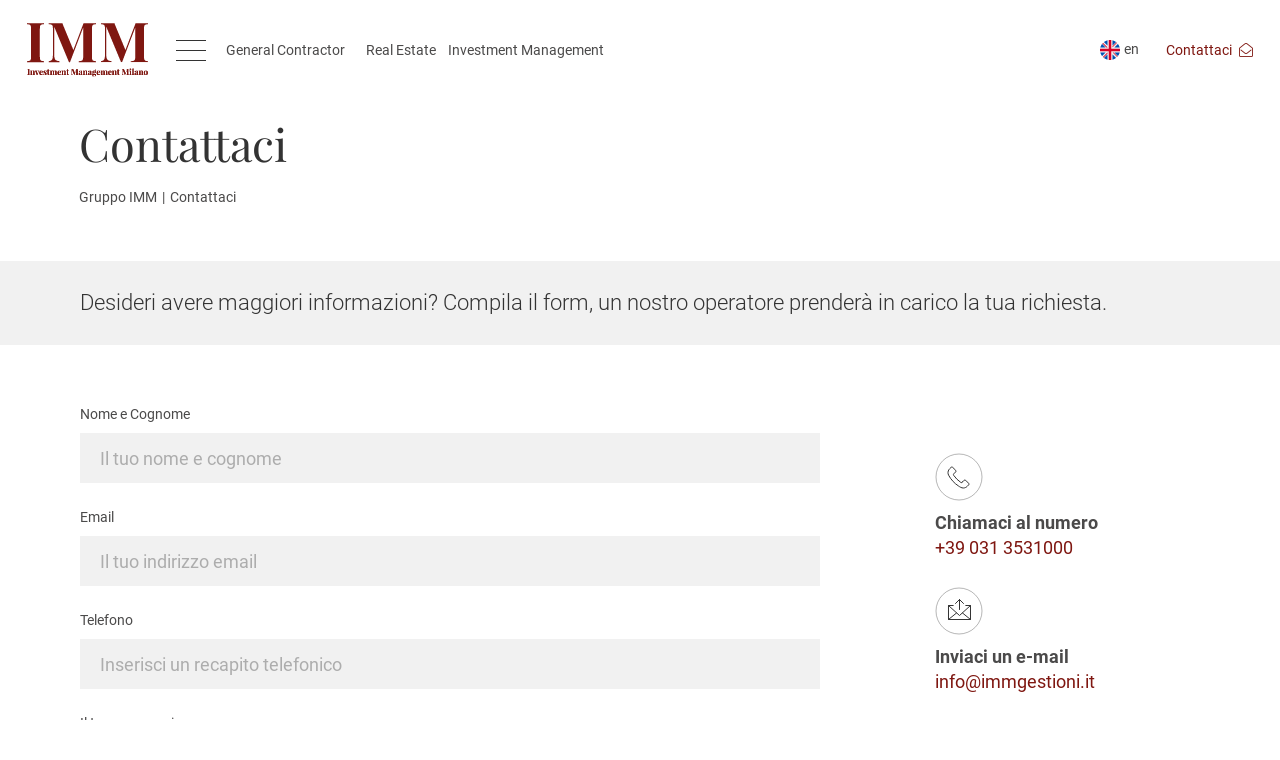

--- FILE ---
content_type: text/html;charset=utf-8
request_url: https://www.immgestioni.it/contattaci.html
body_size: 3467
content:
<!DOCTYPE html>
<html lang="it" xml:lang="it">
<head>
    <meta charset="utf-8"/>
    <meta http-equiv="Content-Type" content="text/html; charset=utf-8"/>
    <meta http-equiv="Content-Language" content="it"/>
    <title>Contattaci | IMM</title>

    <meta name="description" content="Desideri avere maggiori informazioni? Compila il form, un nosto operatore prenderà in carico la tua richiesta."/>
    <link rel="shortcut icon" href="/favicon.png" type="image/png"/>
    <meta name="robots" content="index,follow"/>

    <script type="text/javascript">
        var isMobCheck = false;
        var isTabCheck = false;
    </script>
    
<script type="text/javascript" data-ctu-initializer>
    
    window._ctu = {
        modules: [
            'iubendaConsent',
            'googleMeasurement',            'googleMaps',            'facebookPixel',        ],
        debug: false,
        lang: "it",
        iubenda: {
            cookiePolicyId: "80011267",
            siteId: "1970452",
            consentPublicApiKey: "QoSUe6IZKpdythmlyaDufzv6rkQKbh8k",
            //cookiePolicyId: "17329978",
            //siteId: "2405405",
            //consentPublicApiKey: "pWpWdyooUn0qy0yUCeE67PZLSPbpAUzk",
        },
         attach: {
            privacyPolicy: {
               selector: '.privacyIubendaUPY,.privacyFootIubendaUPY,[data-ctu-attach-privacy-policy],#privacyIubendaUPY,#privacyFootIubendaUPY',
            }
         },
                google: {
                        measurement: {
                googleMeasurementId: 'G-W3YTB3B7CL',
            },
                                    maps: {
                apiKey: "AIzaSyDenHN6pJrUdHUA1CEpYsDniKf9vkJmOn4",
                onMapsApiLoaded: [
                    {
                        altLink: 'https://goo.gl/maps/vWZAAxrw3Qnjv6Yv6',
                        // esempio altLink: 'https://www.google.com/maps/search/46.46753,10.37127/@46.46753,10.37127,15z',
                        // esempio altLink: 'https://goo.gl/maps/M1pzKLBpqoczDdRx9',
                        containerSelector: '#mappa',
                        mapInitCallable: function (mapElement) {
                            initMap(mapElement);
                        }
                    },
                ],
            },
                    },
                        facebook: {
            pixel: {
                id: "559862758697971",
            }
        },
            }

</script>
<script type="text/javascript" src="https://ctusolution.com/v1/ctu.js" defer></script>

    <meta name="viewport" content="width=device-width, initial-scale=1, shrink-to-fit=no">


            <link rel="stylesheet" type="text/css" href="/js/assetes/owl.carousel.min.css?v=7383f1"/>
            <link rel="stylesheet" type="text/css" href="/js/assetes/owl.theme.default.min.css?v=7383f1"/>
            <link rel="stylesheet" type="text/css" href="/js/gallery/css/lightgallery.min.css?v=7383f1"/>
            <link rel="stylesheet" type="text/css" href="/css/hamburgers.min.css?v=908efa"/>
            <link rel="stylesheet" type="text/css" href="/css/tiny-slider.min.css?v=395cdb"/>
            <link rel="stylesheet" type="text/css" href="/css/swiper.min.css?v=7383f1"/>
            <link rel="stylesheet" type="text/css" href="/css/style.min.css?v=d99dfc"/>
            <link rel="stylesheet" type="text/css" href="/css/ueppy.css?v=654e09"/>
        
                        <meta property="og:title" content="Contattaci | IMM"/>
                    <meta property="og:description" content="Desideri avere maggiori informazioni? Compila il form, un nosto operatore prenderà in carico la tua richiesta."/>
                    <meta property="og:url" content="https://www.immgestioni.it/contattaci.html"/>
            
    
    
            




</head>
<body>
<nav class="bg-white menu">
    <div class="d-flex align-items-center justify-content-between nav px-3 px-md-4">
        <div class="d-flex align-items-center">
            <a href="/"><img src="/img/imm-simple.svg" class="mr-4" alt="logo imm" title="logo imm"/></a>
            <button class="hamburger hamburger--spin d-flex align-items-center mr-3" type="button">
						<span class="hamburger-box">
							<span class="hamburger-inner"></span>
						</span>
            </button>
            <ul class="list-inline color mb-0 d-none d-lg-block">
                <li class="list-inline-item mr-3">
  <a href="/chi-siamo.html">General Contractor
  </a>
</li> 
<li class="list-inline-item ">
  <a href="/real-estate.html">Real Estate
  </a>
</li> 
<li class="list-inline-item ">
  <a href="/investment-management-milano.html">Investment Management
  </a>
</li> 

            </ul>
        </div>
        <div class="d-flex align-items-center">
              <ul class="list-inline color mb-0">
          <li class="list-inline-item mr-4">
          <a class="last" href="https://www.immgestioni.it/en/">
              <img class="flag"
                                      src="/img/united-kingdom.svg"
                                      alt="flag en" title="flag en"> en</a>
      </li>
      </ul>

            <ul class="list-inline mb-0">
                                <li class="list-inline-item">
                    <a href="https://www.immgestioni.it/contattaci.html"
                    ><span class="d-none d-sm-inline-block">Contattaci</span>
                        <i class="fal fa-envelope-open ml-1"></i
                        ></a>
                </li>
            </ul>
        </div>
    </div>

    <div class="full-menu w-100 bg-white py-4 py-md-5 px-2">
        <div class="container">
            <div class="row">
                <div class="col-md-10">
                        <ul class="list-unstyled row mb-0">
                    <li class="col-md-6"><a href="https://www.immgestioni.it/chi-siamo.html">General Contractor</a></li>
                    <li class="col-md-6"><a href="https://www.immgestioni.it/immobili-in-vendita-e-affitto.html">Immobili in Vendita e Affitto</a></li>
                    <li class="col-md-6"><a href="https://www.immgestioni.it/real-estate.html">Real Estate</a></li>
                    <li class="col-md-6"><a href="https://www.immgestioni.it/news/">News</a></li>
                    <li class="col-md-6"><a href="https://www.immgestioni.it/investment-management-milano.html">Management</a></li>
                    <li class="col-md-6"><a href="https://www.immgestioni.it/sostenibilita-e-innovazione.html">Sostenibilità e Innovazione</a></li>
                    <li class="col-md-6"><a href="https://www.immgestioni.it/realizzazioni/">Realizzazioni</a></li>
            </ul>

                </div>
                <div class="col-md-2 pl-lg-5">
                        <ul class="list-unstyled mb-0">
                    <li class="font-weight-normal"><a href="https://www.immgestioni.it/contattaci.html" class="text-secondary">Contattaci</a></li>
            </ul>

                </div>
            </div>
        </div>
    </div>
</nav>

<header>
    <div class="container px-3 px-md-2">
        <div class="etichetta text-uppercase">
                    </div>
        <h1>Contattaci</h1>
        <nav aria-label="breadcrumb">
            <ol class="breadcrumb">
                        <li class="breadcrumb-item"><a href="https://www.immgestioni.it/">Gruppo IMM</a></li>
                              <li class="breadcrumb-item active" aria-current="page">Contattaci</li>
        </ol>

        </nav>
    </div>
        <div class="container-fluid bg-light mt-5">
        <div class="container slogan-pagine py-4">
            <p>Desideri avere maggiori informazioni? Compila il form, un nostro operatore prenderà in carico la tua richiesta.</p>
        </div>
    </div>
    </header>
<main>
                            <div class="container mt-4 mt-md-5">
                <div class="row">
                    <div class="col-md-8">
                        <form data-thankyou="/grazie.html" data-ctu-consent
        >
        <input type="hidden" name="istanza" value="contactcontactForm-11" tabindex="-1" autocomplete="nope"/>
        <div class="hp">
        <input type="text" name="upy-6977756b0b599" value="" tabindex="-1" autocomplete="nope"/>
    </div>
    <input type="hidden" name="page" value="https://www.immgestioni.it/contattaci.html" tabindex="-1" autocomplete="nope"/>
        <div class="form-group">
        <label class="text-small mb-2" for="cont_firstname">Nome e Cognome</label>
        <input class="form-control" id="cont_firstname"
               type="text" name="firstName"
               required
               placeholder="Il tuo nome e cognome"
        autocomplete="nope"/>
    </div>
    <div class="form-group">
        <label class="text-small mb-2" for="cont_email">Email</label>
        <input class="form-control" id="cont_email"
               type="text" name="email" required placeholder="Il tuo indirizzo email"
               autocomplete="nope"/>
    </div>
    <div class="form-group">
        <label class="text-small mb-2" for="cont_phone">Telefono</label>
        <input class="form-control" id="cont_phone"
               type="number" name="phone" required placeholder="Inserisci un recapito telefonico"/>
    </div>
    <div class="form-group">
        <label class="text-small mb-2" for="cont_testo">Il tuo messaggio</label>
        <textarea class="form-control" id="cont_testo"
                  required name="text" placeholder="Il testo del tuo messaggio"></textarea>
    </div>
    <div class="form-group">
        <div class="custom-control custom-checkbox">
            <input type="checkbox" name="privacy" class="custom-control-input" id="cont_privacy">
            <label class="custom-control-label privacyIubendaUPY" for="cont_privacy">
                Accetto i termini e le condizioni sulla
            </label>
        </div>
    </div>
        <div class="form-group">
        <button class="btn btn-secondary btn-reverse upy-contact-form">
            Invia <i class="fal fa-chevron-right ml-1"></i>
        </button>
    </div>
</form>

                    </div>
                    <div class="col-md-1"></div>
                    <div class="col-md-3">
                        <div class="w-166 mx-auto my-4 mt-5">
                            <img src="/img/contatto-telefono.svg" alt="telefono" title="telefono" />
                            <div class="mt-2">
                                <strong class="d-block">Chiamaci al numero</strong>
                                <a href="tel:+39+390313531000">+39 031 3531000</a>
                            </div>
                        </div>
                        <div class="w-166 mx-auto my-4">
                            <img src="/img/contatto-mail.svg" alt="mail" title="mail" />
                            <div class="mt-2">
                                <strong class="d-block">Inviaci un e-mail</strong>
                                <a href="mailto:info@immgestioni.it">info@immgestioni.it</a>
                            </div>
                        </div>
                    </div>
                </div>
            </div>
            
    
    </main>

<footer class="container-fluid mt-4 text-center text-sm-left pb-3">
    <div class="container py-5">
        <h4 class="font-weight-bold">Gruppo IMM</h4>
        <div class="row no-gutters mt-4">
            <div class="col-lg-3 col-md-5 col-sm-12">
                <address><strong>Sede Legale</strong><br />Via Melchiorre Gioia 64,<br />20125 Milano<br />
<br /><br />
<strong>Uffici<br /></strong> Via Grazia Deledda 2,<br />22070 Bulgarograsso (CO)</address>
            </div>
            <div class="col-lg-1 col-md-1"></div>
            <div class="col-lg-2 col-md-3 col-sm-6">
                <ul class="list-unstyled mb-0">
                    <li><i class="fal fa-phone mr-1"></i> <a href="tel:+39+390313531000">+39 031 3531000</a></li>
                                    </ul>
            </div>
            <div class="col-lg-4 col-md-3 col-sm-6">
                <ul class="list-unstyled">
                    <li>
                        <i class="fal fa-envelope-open mr-1"></i>
                        <a href="mailto:info@immgestioni.it">info@immgestioni.it</a>
                    </li>
                </ul>
            </div>
            <div class="col-lg-2">
                <ul class="list-inline">
                    <li class="list-inline-item">Seguici su</li>
                    
    <li class="list-inline-item">
        <a target="_blank" class="" href="https://www.instagram.com/gruppo_meraviglia/">
            <i class="fab fa-instagram"></i>
        </a>
    </li>

                </ul>
            </div>
        </div>
    </div>
    <div class="container loghi">
                <img src="/media/vetrina/00/035/cd/it/images/footer-imm-c-265x120-1.png" class="img-fluid"
             alt=""
             title="" />
        <img src="/media/vetrina/00/030/cd/it/images/footer-greenhouse-c-265x120-1.png" class="img-fluid"
             alt=""
             title="" />
        <img src="/media/vetrina/00/027/cd/it/images/footer-montano-c-265x120-1.png" class="img-fluid"
             alt=""
             title="" />

    </div>
    <div class="container mt-5 pt-4">
        <div class="row">
            <div class="col-sm-6">
                <ul class="list-inline">
                    <li class="list-inline-item mr-4">
                        
                    </li>
                    <li class="list-inline-item">
                        
                    </li>
                </ul>
            </div>
            <div class="col-sm-6 text-sm-right">
                <ul class="list-inline">
                    <li class="list-inline-item">
                        <span data-ctu-attach-privacy-policy></span> | <span data-ctu-attach-edit-preferences></span>
                    </li>
                </ul>
            </div>
        </div>
    </div>
</footer>

<div class="container-fluid ueppy bg-light">
    <div class="container">
        <div class="row int px-2">
            <div class="sx">
                <p>&copy; IMM Srl Investiment & Management Milano - P.Iva 11085210968</p>
            </div>
            <div class="dx">
                Credits
                <a class="logo" href="https://www.ueppy.com/contattaci/" target="_blank">
                    <img src="/img/util/ueppy-credits-orange-black.svg" alt="ueppy" title="ueppy" />
                </a>
            </div>
        </div>
    </div>
</div>


    <script type="text/javascript" src="/node_modules/@bower_components/jquery-legacy/dist/jquery.js?v=54a82a"></script>
  <script type="text/javascript" src="/node_modules/@bower_components/jquery-form/jquery.form.js?v=5dee52"></script>
  <script type="text/javascript" src="/node_modules/@bower_components/js-cookie/src/js.cookie.js?v=54a82a"></script>
  <script type="text/javascript" src="/node_modules/@bower_components/handlebars/handlebars.min.js?v=5dee52"></script>
  <script type="text/javascript" src="/node_modules/@bower_components/lightbox2/dist/js/lightbox.min.js?v=54a82a"></script>
  <script type="text/javascript" src="/lib/php.js?v=3594a7"></script>
  <script type="text/javascript" src="/lib/ueppy/Utils.Class.js?v=6d40f7"></script>
  <script type="text/javascript" src="/js/bootstrap.bundle.min.js?v=7383f1"></script>
  <script type="text/javascript" src="/js/parallax.js?v=b2106a"></script>
  <script type="text/javascript" src="/js/gallery/js/lightgallery.min.js?v=7383f1"></script>
  <script type="text/javascript" src="/js/tiny-slider.min.js?v=36c137"></script>
  <script type="text/javascript" src="/js/swiper.min.js?v=7383f1"></script>
  <script type="text/javascript" src="/js/more.js?v=39fd04"></script>
  <script type="text/javascript" src="/js/mappa.js?v=c9529c"></script>
  <script type="text/javascript" src="/js/main.js?v=500444"></script>
      <script type="text/javascript" src="/media/languages/it/locale-public-js.json?v=891ffe"></script>
  <script type="text/javascript" src="/public/layouts/blog/modules/contactForm/contact.js?v=512179"></script>
  

</body>
</html>

--- FILE ---
content_type: text/css
request_url: https://www.immgestioni.it/css/ueppy.css?v=654e09
body_size: 1377
content:
pre.debug {
    background-color: #000;
    color: #FAA00C;
    width: 960px;
    font-family: monospace;
    font-size: 12px;
    margin: auto;
    text-align: left;
    padding: 20px;
    margin-bottom: 20px;
}

pre.debug strong {
    font-family: monospace;
    font-size: 12px;
    color: #FAA00C;
}

.txt2 {
    text-indent: -9999px;
    height: 1px;
}

.modal {
    z-index: 15000;
}

.modal-dialog {
    z-index: 15001;
}

#preventivoSpese {
    position: relative;
    left: 0;
}

.areaRiservata .boxPreventivo {
    padding-bottom: 3em;
}

/*
.corrieriDisponibili{
    background-color:#fff;
    padding:2em;
    display:none;
}*/

/* nel profilo utente se non metto queste regole è tutto un po' scombinato, da rivedere */

/* Questo mancava, serve per metteere il bottone del cestino di fianco all'indirizzo nel processo di checkout */
.box2 .lineaIndirizzo span.delAddr {
    display: block;
    height: 2.5em;
    width: 3em;
    float: left;
    margin: 0.5em 0 0.5em 1%;
}

.box2 .lineaIndirizzo span.content {
    display: block;
    float: left;
    height: 2.5em;
    width: 50%;
    overflow: hidden;
    text-overflow: ellipsis;
    margin: 0.5em 0 0.5em 25%;
}

/** se non metto questo le condizioni di vendita non sono a finaco al checkbox (ho aggiunto anche classe checkbox-inline al check) **/
label.condizioni_vendita {
    display: inline-block !important;
}

/* tecnica honepot */
.hp {
    height: 1px;
    text-indent: -9000px;
}

.coupon #note {
    width: 95%;
    margin: auto;
    height: 120px;
}

.overlay {
    /* Height & width depends on how you want to reveal the overlay (see JS below) */
    height: 100%;
    width: 100%;
    position: fixed; /* Stay in place */
    z-index: 1; /* Sit on top */
    left: 0;
    top: 0;
    background-color: rgb(0, 0, 0); /* Black fallback color */
    background-color: rgba(0, 0, 0, 0.9); /* Black w/opacity */
    overflow-x: hidden; /* Disable horizontal scroll */
    transition: 0.5s; /* 0.5 second transition effect to slide in or slide down the overlay (height or width, depending on reveal) */
}

.gmapCont {
    width: 90%;
    height: 90%;
    position: fixed;
    top: 5%;
    left: 5%;
    border: 1px solid #000;
    background-color: #fff;
    z-index: 10; /* Sit on top */
    text-align: center;
    color: #000;
    padding: 0.5em;
}

.gmapCont .gmap {
    width: 100%;
    height: 95%;
}

#iubenda-cs-banner {
    bottom: 0 !important;
    left: 0 !important;
    position: fixed !important;
    width: 100% !important;
    z-index: 99999998 !important;
    background-color: #666;
}

.iubenda-cs-content {
    display: block;
    margin: 0 auto;
    padding: 0 20px;
    width: auto;
    font-size: 1em;
    background: #666;
    color: #ddd;
}

.iubenda-cs-rationale {
    position: relative;
    margin: 0 auto;
    padding: 0 2em;
}

.iubenda-banner-content > p {
    line-height: 1.35em;
}

.iubenda-cs-close-btn {
    margin: 0;
    color: #ddd;
    text-decoration: none;
    font-size: 1em;
    position: absolute;
    top: 0;
    right: 0.5em;
    border: none;
}

.iubenda-cs-cookie-policy-lnk {
    text-decoration: underline;
    color: #ddd;
    font-size: 1em;
    font-weight: bold;
}

.iubenda-cs-content, .iubenda-banner-content > p {
    font-family: inherit;
    font-size: 0.9em;
    color: #ddd;
    margin: 0.5em 0;
}

@media (max-width: 767px) {
    .iubenda-cs-content {
        margin: 0.25em 0;
        line-height: 1.2em;
        padding: 0 2px
    }

    .iubenda-cs-rationale {
        font-size: 10px;
        padding: 0 1.5em 0 0.5em;
    }
}

.bootstrap-datetimepicker-widget table td.today:before {
    /*border-bottom-color: #413829 !important;*/
}

.bootstrap-datetimepicker-widget table tr td.active:active,
.bootstrap-datetimepicker-widget table tr td.active.highlighted:active,
.bootstrap-datetimepicker-widget table tr td.active.active,
.bootstrap-datetimepicker-widget table tr td.active.highlighted.active,
.bootstrap-datetimepicker-widget table td span.active {
    /*background-color: #413829 !important;*/
    border-radius: 0;
}

.bootstrap-datetimepicker-widget table td, .bootstrap-datetimepicker-widget table th {
    border-radius: 0;
}

.table-condensed>thead>tr>th, .table-condensed>tbody>tr>th, .table-condensed>tfoot>tr>th, .table-condensed>thead>tr>td, .table-condensed>tbody>tr>td, .table-condensed>tfoot>tr>td {
    padding: 7px;
}

.input-group-addon, .input-group-text {
    background-color: transparent;
}
h2.h3 {
    min-height: 57px;
}
.p-3.d-flex.justify-content-between.flex-column.flex-grow-1 {
    min-height: 255px;
}
ul.list-unstyled.text-small.mt-4.mb-3 {
    min-height: 85px;
}

@media (max-width: 767.98px){
    .fluid-img-text img {
        width: auto!important;
    }
    .numeri {
        font-size: 50px;
    }
}
@media (min-width: 767.99px){
footer .loghi img {
    width: 16.6%!important;
}
}
.foto {
    max-width: 855px;
    z-index: 3;
    position: relative;
}
header .slide .px-3 {
    max-width: 450px;
}
header .slide img {
    max-width: 100% !important;
}

nav.menu.scrolled .nav {
    height: 75px!important;
}
nav.menu.scrolled img {
    width: 122px;
}
nav.menu.scrolled {
    height: 80px!important;
}
.flag{
    width: unset!important;
}
.form-laterale {
    z-index: 0;
}
.form-laterale.aperto {
    z-index: 99;
}


--- FILE ---
content_type: application/javascript
request_url: https://www.immgestioni.it/public/layouts/blog/modules/contactForm/contact.js?v=512179
body_size: 473
content:
$(function() {

  $('.upy-contact-form').each(function() {

    var $frm = $(this).closest('form');
    $frm.attr('action', main_host + 'ajax/CONTACT.SEND');
    $frm.attr('method', 'post');

    $frm.ajaxForm({
      'beforeSerialize': function($form, options) {
        if($form.find('.page').length === 0) {
          $('<input type="hidden" name="page" value="" class="page" />').appendTo($form);
        }
        $form.find('.page').val(location.href);
      },
      'beforeSubmit'   : function(arr, $form, options) {
        var errori = [];
        var $firstName = $form.find('[name="firstName"]');
        if($firstName.length) {
          if($.trim($firstName.val()) == '') {
            errori.push(Utility.getLang('contact', 'NOME_VUOTO'));
          }
        }
        var $lastName = $form.find('[name="lastName"]');
        if($lastName.length) {
          if($.trim($lastName.val()) == '') {
            errori.push(Utility.getLang('contact', 'COGNOME_VUOTO'));
          }
        }
        var $email = $form.find('[name="email"]');
        if($email.length) {
          if($.trim($email.val()) == '') {
            errori.push(Utility.getLang('contact', 'EMAIL_VUOTO'));
          }
        }
        var $text = $form.find('[name="text"]');
        if($text.length) {
          if($.trim($text.val()) == '') {
            errori.push(Utility.getLang('contact', 'TEXT_VUOTO'));
          }
        }

        var $privacy = $form.find('[name="privacy"]');
        if($privacy.length) {
          if($privacy.is(":checked")==false) {
            errori.push(Utility.getLang('contact', 'PRIVACY_VUOTO'));
          }
        }
        if(errori.length) {
          Utility.alert({
            'message': errori.join('<br />'),
            'type'   : 'danger'
          });
          return false;
        }
        var $sbm = $form.find('.upy-contact-form');
        $sbm.val(Utility.getLang('contact', 'INVIO_IN_CORSO'));
        $sbm.html(Utility.getLang('contact', 'INVIO_IN_CORSO'));
        $sbm.attr('disabled', true);
      },
      'success'        : function(ret_data, statusText, xhr, $form) {
        var $sbm = $form.find('.upy-contact-form');
        $sbm.val(Utility.getLang('base', 'INVIA'));
        $sbm.html(Utility.getLang('base', 'INVIA'));
        $sbm.removeAttr('disabled');
        if(parseInt(ret_data.result, 10) == 1) {
          var redirectUrl = $form.data('thankyou');
          if(redirectUrl) {
            window.location.assign(redirectUrl);
          } else {
            $form.replaceWith('<div class="alert alert-success">' + Utility.getLang('contact', 'MESSAGGIO_SPEDITO') + '</div>');
          }
        } else {
          Utility.alert({'message': ret_data.error});
        }
      },
      'dataType'       : 'json'
    });
  });
});

--- FILE ---
content_type: application/javascript
request_url: https://www.immgestioni.it/js/main.js?v=500444
body_size: 1970
content:
/**
 * @copyright Ueppy S.R.L.
 */
/** CONFIG - INIZIO **/
var debug = true;
var rel_root = '/';
var googleMapsLoaded = false;
//var googleFonts = ['Nunito:300', 'Open Sans:600'];
//var googleFonts = ['Playfair+Display:@wght400;700', 'Roboto:@wght300;400;700'];
/** CONFIG - FINE **/

var main_host;
var lang = 'it';
var cookieConsent = false;
// Garantire load dopo ready con jquery >= 3
var windowLoaded = false;
$(window).on("load", function () {
    windowLoaded = true;
});

// function afterLoad() {
//
//     if (typeof iubendaPolicyId != 'undefined' && typeof iubendaSiteId != 'undefined') {
//
//         _iub.csConfiguration = {
//             cookiePolicyId: iubendaPolicyId,
//             siteId: iubendaSiteId,
//             lang: lang,
//             callback: {
//                 onConsentGiven: onCookieConsent
//             },
//             banner: {
//                 'content': html_entity_decode(Utility.getLang('base', 'INFO_COOKIE'), 'ENT_QUOTES', 'UTF-8'),
//                 applyStyles: false
//             }
//         };
//
//         var s = document.createElement("script"), tag = document.getElementsByTagName("script")[0];
//         s.src = "//cdn.iubenda.com/cookie_solution/iubenda_cs.js";
//         tag.parentNode.insertBefore(s, tag);
//
//     }
//
// }

$(function () {

    $(document).on('click', '.disabled', function (e) {
        e.preventDefault();
    });

    $('.newwindow').bind('click', function (e) {
        e.preventDefault();
        var href = $(this).attr('href');
        window.open(href, '', '');
        return false;
    });

    main_host = location.protocol + '//' + location.host + rel_root;

    lang = $('meta[http-equiv="Content-Language"]').attr('content');

    $.ajaxSetup({
        type: "POST",
        error: function (x, e) {
            Utility.unlockScreen();
            if (x.status == 404) {
                Utility.alert({message: (Utility.getLang('base', 'WARNING'), 'Url non trovato')});
            } else if (x.status != 500) {
                if (e == 'parsererror') {
                    Utility.alert({message: Utility.getLang('base', 'JSON_ERROR') + "\n" + x.responseText});
                } else {
                    if (e == 'timeout') {
                        Utility.alert({message: (Utility.getLang('base', 'WARNING'), 'Richiesta andata in timeout')});
                    } else {
                        Utility.alert({message: (Utility.getLang('base', 'WARNING'), 'Errore sconosciuto')});
                    }
                }
            }
        }
    });

    // if (typeof(iubendaPolicyId) !== 'undefined') {
    //     var privacyLink = '//www.iubenda.com/privacy-policy/' + iubendaPolicyId;
    //     var privacyMarkup = '<a href="' + privacyLink + '" class="iubenda-nostyle no-brand iubenda-embed" title="Privacy Policy">Privacy Policy</a>';
    //     $(privacyMarkup).appendTo($('.privacyIubendaUPY')); //dare id all'alemento contenitore (contact - infohotel - newsletter)
    //
    //     var s = document.createElement("script"), tag = document.getElementsByTagName("script")[0];
    //     s.src = "//cdn.iubenda.com/iubenda.js";
    //     tag.parentNode.insertBefore(s, tag);
    // } else {
    //     onCookieConsent();
    // }
    //

    $('.shareWhatsappIcon').each(function () {
        $(this).attr('href', $(this).attr('href') + $('title').text() + ' (' + encodeURI(location.href)) + ')';
    });

    //Commentare questa parte: Problema di convivenza tra iubenda e pulsanti social
    $('.shareBtn').on('click', function (e) {
        e.preventDefault();
        window.open($(this).attr('href'), 'social', 'menubar=no,toolbar=no,resizable=yes,scrollbars=yes,height=300,width=600');
    });

    // if (!windowLoaded) {
    //     $(window).on("load", afterLoad);
    // } else {
    //     afterLoad();
    // }

});

//
// function onCookieConsent() {
//
//     cookieConsent = true;
//
//     // Google Fonts
//     if (typeof(googleFonts) != 'undefined' && googleFonts.length) {
//         Utility.loadScript("//ajax.googleapis.com/ajax/libs/webfont/1.4.7/webfont.js?key=" + $('body').data('googlemapskey'), function () {
//             WebFont.load({
//                 google: {
//                     families: googleFonts
//                 }
//             });
//         });
//     }
//
//     // FACEBOOK
//     if ($('body').data('fbappid')) {
//
//         window.fbAsyncInit = function () {
//             FB.init({
//                 appId: $('body').data('fbappid'),
//                 xfbml: true,
//                 cookie: true,
//                 version: 'v2.8'
//             });
//             FB.AppEvents.logPageView();
//
//             if (typeof(doFbStuff) == 'function') {
//                 doFbStuff();
//             }
//
//         };
//
//         (function (d, s, id) {
//             var js, fjs = d.getElementsByTagName(s)[0];
//             if (d.getElementById(id)) {
//                 return;
//             }
//             js = d.createElement(s);
//             js.id = id;
//             js.src = "//connect.facebook.com/en_US/sdk.js";
//             fjs.parentNode.insertBefore(js, fjs);
//         }(document, 'script', 'facebook-jssdk'));
//
//         $('.shareFBIcon').on('click', function (e) {
//             e.preventDefault();
//             FB.ui({
//                 method: 'share',
//                 href: encodeURI(location.href),
//             }, function (response) {
//             });
//         });
//
//     } else {
//         $('.shareFBIcon').on('click', function (e) {
//             e.preventDefault();
//             Utility.alert({'message': 'Devi per forza creare un app facebook per utilizzare questa funzionalità e aggiungerla nal file main.js (<a href="https://developers.facebook.com/docs/javascript/quickstart">rif.</a>)'});
//         });
//     }
//
//     // GOOGLE MAPS
//     if ($('body').data('googlemapskey')) {
//         Utility.loadScript('https://www.google.com/jsapi', function () {
//             google.load("maps", "3", {
//                 other_params: 'key=' + $('body').data('googlemapskey'), callback: function () {
//                     googleMapsLoaded = true;
//                     if(document.getElementById('mappa')!==null){
//                         initMap();
//                     }
//                 }
//             });
//         });
//     }
//
//
//     $('.shareTwitterIcon').on('click', function (e) {
//         e.preventDefault();
//         var via = '';
//         if ($('meta[property="twitter:site"]').length) {
//             via = '&via=' + $('meta[property="twitter:site"]').attr('content').replace('@', '');
//         }
//         window.open('https://twitter.com/share?url=' + encodeURI(location.href) + via + '&text=' + $('title').text() + '', 'twitter', 'width=500,height=400');
//     });
//
//     $('.shareGplusIcon').on('click', function (e) {
//         e.preventDefault();
//         window.open('https://plus.google.com/share?url=' + encodeURI(location.href), 'twitter', 'width=500,height=400');
//     });
//
//     $('.sharePint').on('click', function (e) {
//         e.preventDefault();
//         var image = $("meta[property='og:image']").attr("content");
//         var title = $("meta[property='og:title']").attr("content");
//         window.open('https://www.pinterest.com/pin/create/button/?url=' + encodeURI(location.href) + '&media=' + image + '&description=' + title + ' - www.lericettediirene.it');
//     });
//
//
// }


--- FILE ---
content_type: image/svg+xml
request_url: https://www.immgestioni.it/img/contatto-telefono.svg
body_size: 647
content:
<?xml version="1.0" encoding="UTF-8"?>
<svg width="48px" height="48px" viewBox="0 0 48 48" version="1.1" xmlns="http://www.w3.org/2000/svg" xmlns:xlink="http://www.w3.org/1999/xlink">
    <title>Group 2</title>
    <g id="Artboard" stroke="none" stroke-width="1" fill="none" fill-rule="evenodd">
        <g id="01-homepage" transform="translate(-527.000000, -4980.000000)">
            <g id="Parla-con-noi" transform="translate(468.000000, 4887.000000)">
                <g id="numero-verde" transform="translate(0.000000, 94.000000)">
                    <g id="Group">
                        <g id="Group-2" transform="translate(60.000000, 0.000000)">
                            <circle id="Oval-5-Copy" stroke="#4B4A4A" opacity="0.405064174" cx="23" cy="23" r="23"></circle>
                            <path d="M26.1314616,28.2634631 L28.1021115,26.2938414 C28.5243147,25.8716217 29.2073554,25.8716217 29.6295586,26.2938414 L32.6833476,29.3466446 C33.1055508,29.767759 33.1055508,30.4519317 32.6833476,30.8730461 L31.1559005,32.400553 C30.1457075,33.4096802 28.7564159,33.9910612 27.3284408,34 C25.4771572,34.0120617 23.8524486,32.8725106 22.3614745,31.9031738 C20.4538235,30.6630416 18.6975909,29.1907991 17.1436179,27.5295525 C15.4117007,25.6781965 13.759361,23.4576745 12.5966444,21.1984676 C11.6991863,19.4543244 11.8218684,17.3045409 12.9127441,15.6720317 C13.111688,15.3747095 13.3393683,15.0972824 13.5935744,14.8430664 L15.1210215,13.3166648 C15.5421195,12.8944451 16.2262655,12.8944451 16.6484686,13.3166648 L19.7033629,16.3694679 C20.1244608,16.7905823 20.1244608,17.4747551 19.7022576,17.8958695 L17.7316077,19.8654912 C17.3646667,20.2335519 17.3016678,20.8193541 17.5967679,21.2459949 C19.5386815,24.0490032 21.9481133,26.4574239 24.7510119,28.3983082 C25.1787413,28.6945251 25.7634153,28.6304185 26.1314616,28.2634631 Z" id="Stroke-1-Copy-4" stroke="#333333" stroke-linecap="round" stroke-linejoin="round"></path>
                        </g>
                    </g>
                </g>
            </g>
        </g>
    </g>
</svg>

--- FILE ---
content_type: image/svg+xml
request_url: https://www.immgestioni.it/img/imm-simple.svg
body_size: 19412
content:
<?xml version="1.0" encoding="UTF-8"?>
<svg width="122px" height="54px" viewBox="0 0 122 54" version="1.1" xmlns="http://www.w3.org/2000/svg" xmlns:xlink="http://www.w3.org/1999/xlink">
    <title>logo / wetobe</title>
    <defs>
        <polygon id="path-1" points="0.350229747 0.382270238 47.5808357 0.382270238 47.5808357 39.626024 0.350229747 39.626024"></polygon>
        <polygon id="path-3" points="0.359658043 0.575493228 4.52822173 0.575493228 4.52822173 7.59225895 0.359658043 7.59225895"></polygon>
        <polygon id="path-5" points="0.359658043 0.575493228 4.52822173 0.575493228 4.52822173 7.59225895 0.359658043 7.59225895"></polygon>
    </defs>
    <g id="Symbols" stroke="none" stroke-width="1" fill="none" fill-rule="evenodd">
        <g id="Slideshow" transform="translate(-38.000000, -43.000000)">
            <g id="Group" transform="translate(38.000000, 39.000000)">
                <g id="Group-121" transform="translate(0.000000, 3.485714)">
                    <path d="M14.284559,2.17315759 C13.7295467,2.40788493 13.3536719,2.840011 13.1569348,3.47016849 C12.9595692,4.10159136 12.8615149,5.11072911 12.8615149,6.49758174 L12.8615149,33.957517 C12.8615149,35.345635 12.9595692,36.3541401 13.1569348,36.9849302 C13.3536719,37.6157204 13.7295467,38.0478465 14.284559,38.2819411 C14.8389427,38.5166685 15.7346308,38.6602887 16.9697375,38.7146999 L16.9697375,39.822537 C15.0180804,39.7143473 12.2530756,39.6605688 8.67283754,39.6605688 C4.7525523,39.6605688 1.86120837,39.7143473 6.28553028e-05,39.822537 L6.28553028e-05,38.7146999 C1.21694152,38.6602887 2.10320129,38.5166685 2.65821361,38.2819411 C3.21259738,38.0478465 3.59350052,37.6157204 3.79903736,36.9849302 C4.00520275,36.3541401 4.10828545,35.345635 4.10828545,33.957517 L4.10828545,6.49758174 C4.10828545,5.11072911 4.00520275,4.10159136 3.79903736,3.47016849 C3.59350052,2.840011 3.21259738,2.40788493 2.65821361,2.17315759 C2.10320129,1.93906294 1.21694152,1.79481002 6.28553028e-05,1.74039883 L6.28553028e-05,0.632561708 C1.84360889,0.740751398 4.73432426,0.795162587 8.67283754,0.795162587 C12.2530756,0.795162587 15.0180804,0.740751398 16.9697375,0.632561708 L16.9697375,1.74039883 C15.7346308,1.79481002 14.8389427,1.93906294 14.284559,2.17315759" id="Fill-1" fill="#7F1711"></path>
                    <path d="M66.3738798,2.17315759 C65.8188675,2.40788493 65.4379644,2.840011 65.2330561,3.47016849 C65.0268907,4.10159136 64.9244365,5.11072911 64.9244365,6.49758174 L64.9244365,33.957517 C64.9244365,35.345635 65.0268907,36.3541401 65.2330561,36.9849302 C65.4379644,37.6157204 65.8232674,38.0478465 66.3870794,38.2819411 C66.9515201,38.5166685 67.8415511,38.6602887 69.0590584,38.7146999 L69.0590584,39.822537 C67.0187752,39.7143473 64.136231,39.6605688 60.4133115,39.6605688 C56.4930262,39.6605688 53.6016823,39.7143473 51.7405368,39.822537 L51.7405368,38.7146999 C53.064898,38.6602887 54.0265841,38.5166685 54.6268523,38.2819411 C55.2264919,38.0478465 55.6381941,37.6157204 55.861959,36.9849302 C56.0857239,36.3541401 56.1976063,35.345635 56.1976063,33.957517 L56.1976063,5.01139706 L42.9332517,39.8763155 L42.046992,39.8763155 L27.1986838,4.22749632 L27.1986838,30.7409299 C27.1986838,32.9218063 27.3149661,34.5206095 27.5475307,35.5386049 C27.7800953,36.557233 28.2590527,37.300009 28.9844029,37.7681983 C29.7091246,38.2370203 30.8945756,38.552099 32.5420131,38.7146999 L32.5420131,39.822537 C31.1277688,39.7143473 29.1497124,39.6605688 26.6078439,39.6605688 C24.5851603,39.6605688 22.9917784,39.7143473 21.8283267,39.822537 L21.8283267,38.7146999 C23.0276059,38.552099 23.9094658,38.2414491 24.4732779,37.7821174 C25.0370899,37.3227858 25.4217644,36.6198691 25.6279298,35.6733675 C25.8334666,34.7281313 25.9365493,33.3090115 25.9365493,31.4172737 L25.9365493,6.49758174 C25.9365493,5.11072911 25.8334666,4.10159136 25.6279298,3.47016849 C25.4217644,2.840011 25.0414898,2.40788493 24.487106,2.17315759 C23.9320937,1.93906294 23.0458339,1.79481002 21.8283267,1.74039883 L21.8283267,0.632561708 C22.9917784,0.740751398 24.5851603,0.795162587 26.6078439,0.795162587 C29.9731169,0.795162587 32.8644608,0.740751398 35.2806186,0.632561708 L46.3701797,27.5249756 L56.520054,0.795162587 L60.4133115,0.795162587 C64.136231,0.795162587 67.0187752,0.740751398 69.0590584,0.632561708 L69.0590584,1.74039883 C67.8239517,1.79481002 66.9288922,1.93906294 66.3738798,2.17315759" id="Fill-3" fill="#7F1711"></path>
                    <g id="Group-7" transform="translate(73.540704, 0.250291)">
                        <mask id="mask-2" fill="white">
                            <use xlink:href="#path-1"></use>
                        </mask>
                        <g id="Clip-6"></g>
                        <path d="M44.8957829,1.92286612 C44.3407705,2.15759346 43.9598674,2.58971953 43.7549591,3.21987702 C43.5487937,3.85129989 43.4463396,4.86043764 43.4463396,6.24729027 L43.4463396,33.7072255 C43.4463396,35.0953435 43.5487937,36.1038486 43.7549591,36.7346388 C43.9598674,37.3654289 44.3451704,37.797555 44.9089825,38.0316497 C45.4734231,38.266377 46.3634542,38.4099972 47.5809614,38.4644084 L47.5809614,39.5722455 C45.5406783,39.4640559 42.6581341,39.4102774 38.9352145,39.4102774 C35.0149293,39.4102774 32.1235853,39.4640559 30.2624398,39.5722455 L30.2624398,38.4644084 C31.586801,38.4099972 32.5484872,38.266377 33.1487553,38.0316497 C33.7483949,37.797555 34.1600971,37.3654289 34.383862,36.7346388 C34.6076269,36.1038486 34.7195093,35.0953435 34.7195093,33.7072255 L34.7195093,4.76110559 L21.4551548,39.626024 L20.568895,39.626024 L5.72058682,3.97720485 L5.72058682,30.4906385 C5.72058682,32.6715149 5.83686913,34.270318 6.06943375,35.2883134 C6.30199837,36.3069415 6.78095578,37.0497175 7.50630597,37.5179068 C8.23102762,37.9867288 9.41647863,38.3018075 11.0639161,38.4644084 L11.0639161,39.5722455 C9.6496718,39.4640559 7.67161542,39.4102774 5.12974697,39.4102774 C3.10706333,39.4102774 1.5136814,39.4640559 0.350229747,39.5722455 L0.350229747,38.4644084 C1.54950893,38.3018075 2.43136882,37.9911576 2.99518089,37.531826 C3.55899296,37.0724943 3.94366741,36.3695776 4.1498328,35.423076 C4.35536964,34.4778398 4.45908089,33.0587201 4.45908089,31.1669822 L4.45908089,6.24729027 C4.45908089,4.86043764 4.35536964,3.85129989 4.1498328,3.21987702 C3.94366741,2.58971953 3.56339283,2.15759346 3.00900906,1.92286612 C2.45399673,1.68877147 1.56773696,1.54451855 0.350229747,1.49010736 L0.350229747,0.382270238 C1.5136814,0.490459928 3.10706333,0.544871117 5.12974697,0.544871117 C8.49501989,0.544871117 11.3863638,0.490459928 13.8025217,0.382270238 L24.8920827,27.2746841 L35.041957,0.544871117 L38.9352145,0.544871117 C42.6581341,0.544871117 45.5406783,0.490459928 47.5809614,0.382270238 L47.5809614,1.49010736 C46.3458547,1.54451855 45.4507952,1.68877147 44.8957829,1.92286612" id="Fill-5" fill="#7F1711" mask="url(#mask-2)"></path>
                    </g>
                    <path d="M2.41521501,46.8956753 C2.33287456,46.9304731 2.27693335,46.9943746 2.24801991,47.0880125 C2.21847791,47.182283 2.20402119,47.3315975 2.20402119,47.5378538 L2.20402119,51.6136315 C2.20402119,51.8198879 2.21847791,51.9692023 2.24801991,52.0628402 C2.27693335,52.156478 2.33287456,52.2210122 2.41521501,52.2558101 C2.49755546,52.2899752 2.63018015,52.3114866 2.81371763,52.3197116 L2.81371763,52.4842105 C2.52395469,52.4677606 2.11350956,52.4601684 1.58238225,52.4601684 C1.00034214,52.4601684 0.571040426,52.4677606 0.295105647,52.4842105 L0.295105647,52.3197116 C0.475500366,52.3114866 0.606867949,52.2899752 0.689208396,52.2558101 C0.771548842,52.2210122 0.828118615,52.156478 0.858917713,52.0628402 C0.889716812,51.9692023 0.904802084,51.8198879 0.904802084,51.6136315 L0.904802084,47.5378538 C0.904802084,47.3315975 0.889716812,47.182283 0.858917713,47.0880125 C0.828118615,46.9943746 0.771548842,46.9304731 0.689208396,46.8956753 C0.606867949,46.8608774 0.475500366,46.839366 0.295105647,46.8317737 L0.295105647,46.6672748 C0.568526214,46.683092 0.997827932,46.6906843 1.58238225,46.6906843 C2.11350956,46.6906843 2.52395469,46.683092 2.81371763,46.6672748 L2.81371763,46.8317737 C2.63018015,46.839366 2.49755546,46.8608774 2.41521501,46.8956753" id="Fill-8" fill="#7F1711"></path>
                    <path d="M6.3171465,48.1233435 C6.54028283,48.1233435 6.72319176,48.1499164 6.86524474,48.2036949 C7.00729773,48.2568408 7.12358004,48.3359268 7.21409167,48.4403203 C7.30397475,48.5447139 7.36934427,48.6794765 7.40894311,48.8458735 C7.4491705,49.0110051 7.46865565,49.2330787 7.46865565,49.5114615 L7.46865565,51.7214416 C7.46865565,51.8745521 7.48625513,51.9934975 7.52082555,52.0789104 C7.55539597,52.164956 7.60945153,52.2244287 7.68424934,52.2592266 C7.75841859,52.2946571 7.86087274,52.3117397 7.99098321,52.3117397 L7.99098321,52.4844636 C7.4491705,52.4629522 7.09026673,52.4515638 6.91490043,52.4515638 C6.74770532,52.4515638 6.39257286,52.4629522 5.85076015,52.4844636 L5.85076015,52.3117397 C5.96201404,52.3117397 6.05001146,52.2946571 6.11412387,52.2592266 C6.17760773,52.2244287 6.2234921,52.164956 6.25114843,52.0789104 C6.27880477,51.9934975 6.29326149,51.8745521 6.29326149,51.7214416 L6.29326149,49.1660138 C6.29326149,48.9414094 6.25680541,48.771849 6.18326471,48.6566997 C6.11035255,48.5421831 5.97835642,48.4839758 5.78664774,48.4839758 C5.63830923,48.4839758 5.50191322,48.5257333 5.37871683,48.6092481 C5.25489188,48.6914976 5.15746616,48.8060141 5.08518256,48.9521651 C5.01352752,49.0976834 4.9777,49.2583862 4.9777,49.4349063 L4.9777,51.7214416 C4.9777,51.8745521 4.99215672,51.9934975 5.02169871,52.0789104 C5.0512407,52.164956 5.09712507,52.2244287 5.16123748,52.2592266 C5.22472134,52.2946571 5.31146166,52.3117397 5.42020133,52.3117397 L5.42020133,52.4844636 C4.92113022,52.4629522 4.58359725,52.4515638 4.40823095,52.4515638 C4.24040729,52.4515638 3.86453258,52.4629522 3.27997827,52.4844636 L3.27997827,52.3117397 C3.41008874,52.3117397 3.51317144,52.2946571 3.5885978,52.2592266 C3.66465272,52.2244287 3.71933683,52.164956 3.75265014,52.0789104 C3.7853349,51.9934975 3.80230583,51.8745521 3.80230583,51.7214416 L3.80230583,49.1305832 C3.80230583,48.8762425 3.7639641,48.6921303 3.68665208,48.5782464 C3.60934005,48.4649952 3.4735726,48.4080532 3.27997827,48.4080532 L3.27997827,48.2353293 C3.45283035,48.2517792 3.62128256,48.2593715 3.78659201,48.2593715 C4.26680652,48.2593715 4.66405204,48.2220429 4.9777,48.1473857 L4.9777,48.8857329 C5.22472134,48.3770515 5.67162254,48.1233435 6.3171465,48.1233435" id="Fill-10" fill="#7F1711"></path>
                    <path d="M11.5101888,48.2596246 C11.7917805,48.2596246 12.0004601,48.2513996 12.1362276,48.2355824 L12.1362276,48.4000814 C12.0243451,48.4323485 11.9225196,48.5006788 11.8307508,48.6063377 C11.7396106,48.7119967 11.6534989,48.8790264 11.5736726,49.1061615 L10.3825646,52.5005339 C10.2945672,52.4916763 10.2053127,52.4885128 10.1154296,52.4885128 C10.0274322,52.4885128 9.9400633,52.4916763 9.85206588,52.5005339 L8.39759417,48.869536 C8.27502633,48.5620496 8.11851662,48.4083063 7.92680795,48.4083063 L7.92680795,48.2355824 C8.30708253,48.2621553 8.69238554,48.2754418 9.08271697,48.2754418 C9.42842114,48.2754418 9.78292504,48.2621553 10.1468572,48.2355824 L10.1468572,48.4083063 C9.99537597,48.4083063 9.88286497,48.4152659 9.80806716,48.4279197 C9.73389791,48.4418388 9.68172801,48.4804328 9.65092891,48.544967 C9.62012981,48.6088685 9.62767245,48.7119967 9.67292826,48.8530862 L10.6050724,51.3490413 L11.1915124,49.7160729 C11.2788813,49.4617322 11.32288,49.240924 11.32288,49.054281 C11.32288,48.6474625 11.1236287,48.4298177 10.725126,48.4000814 L10.725126,48.2355824 C10.9803186,48.2513996 11.2417966,48.2596246 11.5101888,48.2596246" id="Fill-12" fill="#7F1711"></path>
                    <path d="M14.6968898,48.7211074 C14.6026068,48.4376631 14.4599253,48.2959409 14.2682166,48.2959409 C14.0746223,48.2959409 13.9130841,48.4167843 13.7842308,48.6584712 C13.6553774,48.9007908 13.5761797,49.2772404 13.5472663,49.7884525 L14.8263717,49.7884525 C14.8345429,49.3601225 14.7911727,49.0045517 14.6968898,48.7211074 M13.5510376,50.3294009 C13.5510376,50.6938293 13.6013218,50.9956216 13.7025189,51.2341451 C13.8030874,51.4739339 13.9344549,51.6491886 14.094736,51.759909 C14.2556455,51.8706295 14.4278691,51.926306 14.6114066,51.926306 C15.0601934,51.926306 15.4203543,51.7073959 15.6912607,51.2683103 L15.8345707,51.3163946 C15.7654299,51.5416316 15.6585759,51.7510514 15.5140087,51.944654 C15.368813,52.1382566 15.185904,52.2964287 14.9640248,52.4179048 C14.7421456,52.5393809 14.4888387,52.600119 14.2047327,52.600119 C13.8301151,52.600119 13.5013819,52.5197676 13.2179045,52.3596975 C12.9350556,52.1996274 12.7144335,51.9554097 12.5566667,51.6276772 C12.3982713,51.2999447 12.3197022,50.8931261 12.3197022,50.4059562 C12.3197022,49.9080305 12.4045569,49.4891909 12.5748947,49.148172 C12.7446041,48.807153 12.9796829,48.5509142 13.2801312,48.3800884 C13.579951,48.2086299 13.9269123,48.123217 14.3203865,48.123217 C15.3430423,48.123217 15.8546844,48.7305977 15.8546844,49.9447265 L13.5629801,49.9447265 C13.5548089,50.0250779 13.5510376,50.1528809 13.5510376,50.3294009" id="Fill-14" fill="#7F1711"></path>
                    <path d="M17.052078,52.0106434 C17.2287014,52.2782705 17.4788655,52.4124004 17.8038274,52.4124004 C17.9628513,52.4124004 18.0992473,52.3630507 18.2117583,52.2656167 C18.3248978,52.1681828 18.3814676,52.0213991 18.3814676,51.8258984 C18.3814676,51.6740532 18.3475258,51.5367599 18.279642,51.4171818 C18.2117583,51.296971 18.1262751,51.189414 18.0225638,51.0957762 C17.9188526,51.0021383 17.7636,50.8743353 17.5561775,50.7111017 C17.3034992,50.505478 17.1149333,50.3435099 16.9885941,50.2258298 C16.8622549,50.1081498 16.7541438,49.967693 16.6636322,49.8063575 C16.5731206,49.6443893 16.5278647,49.4609098 16.5278647,49.2546534 C16.5278647,49.0192934 16.5919771,48.8162004 16.7195734,48.6447419 C16.8471697,48.4739161 17.0181361,48.344215 17.2337298,48.2556386 C17.4486949,48.1670623 17.6825166,48.1234068 17.935195,48.1234068 C18.1419889,48.1234068 18.3324405,48.1487143 18.5052926,48.1999621 C18.6775161,48.2505771 18.8132835,48.3094171 18.9113378,48.3758494 C18.9647648,48.4138107 19.0125349,48.4321587 19.0552765,48.4321587 C19.1558449,48.4321587 19.2193288,48.3321939 19.2463566,48.1316317 L19.4254942,48.1316317 C19.4041234,48.4068511 19.3940665,48.8883269 19.3940665,49.5754263 L19.2143004,49.5754263 C19.1665303,49.2173248 19.0596763,48.9155325 18.8937383,48.6706821 C18.7271718,48.4258318 18.486436,48.3037229 18.1702738,48.3037229 C18.0081071,48.3037229 17.8754824,48.3505419 17.7717712,48.4441797 C17.6680599,48.5378176 17.6165186,48.6662533 17.6165186,48.8294869 C17.6165186,49.0142318 17.6774882,49.1730366 17.7994275,49.3065338 C17.9213668,49.4406637 18.0690768,49.5690994 18.2419288,49.691841 C18.4141524,49.8145825 18.5404915,49.906955 18.6203178,49.9689584 C18.8434541,50.1372535 19.0213346,50.2840372 19.1527022,50.4099421 C19.2840698,50.5358471 19.3909238,50.6782019 19.4732642,50.8376394 C19.5556047,50.9964441 19.5970892,51.179291 19.5970892,51.3849147 C19.5970892,51.6259689 19.5273198,51.8379195 19.387781,52.0226645 C19.2482422,52.2074094 19.0603049,52.3497643 18.8239689,52.449729 C18.587633,52.5503265 18.3280406,52.6003088 18.0464489,52.6003088 C17.7573145,52.6003088 17.5046361,52.5427342 17.2890425,52.4282176 C17.1275043,52.3453355 16.9999081,52.2871281 16.9068822,52.2554937 C16.8905398,52.2497995 16.8773402,52.2472688 16.8666548,52.2472688 C16.7792859,52.2472688 16.7151735,52.3453355 16.6755747,52.5402034 L16.4958085,52.5402034 C16.5171793,52.2276554 16.5278647,51.6810128 16.5278647,50.8996428 L16.7076309,50.8996428 C16.7604294,51.3728936 16.8754546,51.7436489 17.052078,52.0106434" id="Fill-16" fill="#7F1711"></path>
                    <path d="M22.7218148,48.2438706 L22.7218148,48.4083696 L21.7569859,48.4083696 L21.7569859,51.7217579 C21.7569859,51.8849915 21.7865279,52.0007734 21.8449834,52.0684711 C21.9034388,52.1368014 21.9939504,52.1715993 22.1158897,52.1715993 C22.3471972,52.1715993 22.5319918,52.0071003 22.6696449,51.6781024 L22.8091837,51.754025 C22.604904,52.3183829 22.2328006,52.6005619 21.6935021,52.6005619 C21.3345983,52.6005619 21.0624348,52.506924 20.8763832,52.3196483 C20.7619865,52.2070298 20.6846745,52.0653076 20.64319,51.8925838 C20.6017055,51.7198599 20.5815918,51.4813364 20.5815918,51.1763807 L20.5815918,48.4083696 L19.8958404,48.4083696 L19.8958404,48.2438706 L20.5815918,48.2438706 L20.5815918,47.1524834 C21.0303786,47.1524834 21.4225957,47.0645398 21.7569859,46.887387 L21.7569859,48.2438706 L22.7218148,48.2438706 Z" id="Fill-18" fill="#7F1711"></path>
                    <path d="M29.5847968,52.0789104 C29.6193672,52.164956 29.6740513,52.2244287 29.7482206,52.2592266 C29.8223898,52.2946571 29.924844,52.3117397 30.055583,52.3117397 L30.055583,52.4844636 C29.5131417,52.4629522 29.1529809,52.4515638 28.9751004,52.4515638 C28.8236191,52.4515638 28.4873432,52.4629522 27.9669013,52.4844636 L27.9669013,52.3117397 C28.0649556,52.3117397 28.1422676,52.2946571 28.1975803,52.2592266 C28.2535215,52.2244287 28.2943774,52.1655887 28.3195195,52.0808085 C28.3446617,51.996661 28.3572327,51.8770829 28.3572327,51.7220743 L28.3572327,49.1660138 C28.3572327,48.9388787 28.3232909,48.7686855 28.2554071,48.6548017 C28.1875234,48.5409178 28.0580415,48.4839758 27.8669614,48.4839758 C27.7343367,48.4839758 27.6105117,48.5232025 27.4961151,48.6003905 C27.382347,48.6782111 27.2868069,48.7838701 27.2113806,48.9173673 C27.1359542,49.0514972 27.0900698,49.2008116 27.0737274,49.3672086 L27.0737274,49.5114615 L27.0737274,51.7220743 C27.0737274,51.8745521 27.0888127,51.9934975 27.1196118,52.0789104 C27.1504109,52.164956 27.199438,52.2244287 27.2673218,52.2592266 C27.3352055,52.2946571 27.4288599,52.3117397 27.548285,52.3117397 L27.548285,52.4844636 C27.0272145,52.4629522 26.6846531,52.4515638 26.5199722,52.4515638 C26.3659767,52.4515638 26.0284438,52.4629522 25.5073733,52.4844636 L25.5073733,52.3117397 C25.6060561,52.3117397 25.6827396,52.2946571 25.7386808,52.2592266 C25.794622,52.2244287 25.8348494,52.164956 25.8599915,52.0789104 C25.8857622,51.9934975 25.8983333,51.8745521 25.8983333,51.7220743 L25.8983333,49.1660138 C25.8983333,48.9363479 25.8687913,48.7655221 25.8103359,48.6529036 C25.7518804,48.5409178 25.6349696,48.4839758 25.4596033,48.4839758 C25.3162932,48.4839758 25.184297,48.5257333 25.0629863,48.6092481 C24.9423041,48.6914976 24.8461355,48.8060141 24.7738519,48.9521651 C24.7021969,49.0976834 24.6669979,49.2583862 24.6669979,49.4349063 L24.6669979,51.7220743 C24.6669979,51.8745521 24.679569,51.9934975 24.7047111,52.0789104 C24.7298532,52.164956 24.7700806,52.2244287 24.8260218,52.2592266 C24.881963,52.2946571 24.9586465,52.3117397 25.0573293,52.3117397 L25.0573293,52.4844636 C24.5790005,52.4629522 24.259067,52.4515638 24.0969003,52.4515638 C23.9290766,52.4515638 23.5532019,52.4629522 22.9686476,52.4844636 L22.9686476,52.3117397 C23.0987581,52.3117397 23.2018408,52.2946571 23.2778957,52.2592266 C23.3533221,52.2244287 23.4080062,52.164956 23.4413195,52.0789104 C23.4746328,51.9934975 23.4909752,51.8745521 23.4909752,51.7220743 L23.4909752,49.1305832 C23.4909752,48.8762425 23.4526334,48.6921303 23.3753214,48.5782464 C23.298638,48.4649952 23.1622419,48.4080532 22.9686476,48.4080532 L22.9686476,48.2353293 C23.1414997,48.2517792 23.3099519,48.2593715 23.4752614,48.2593715 C23.9554759,48.2593715 24.3533499,48.2220429 24.6669979,48.1473857 L24.6669979,48.8857329 C24.9108765,48.3770515 25.3332641,48.1233435 25.9341608,48.1233435 C26.3483772,48.1233435 26.6475685,48.2290025 26.8304774,48.4403203 C26.9316745,48.5580004 27.0008153,48.7237647 27.0378999,48.9376133 C27.1761816,48.6408825 27.3603476,48.43083 27.5897695,48.3080885 C27.8198199,48.1847143 28.0863264,48.1233435 28.3892889,48.1233435 C28.8035054,48.1233435 29.1026966,48.2290025 29.2856056,48.4403203 C29.373603,48.5447139 29.4364583,48.6801092 29.4754286,48.8477716 C29.5137703,49.0148013 29.5332554,49.2362422 29.5332554,49.5114615 L29.5332554,51.7220743 C29.5332554,51.8745521 29.5502264,51.9934975 29.5847968,52.0789104" id="Fill-20" fill="#7F1711"></path>
                    <path d="M32.8391301,48.7211074 C32.7448471,48.4376631 32.6021656,48.2959409 32.4104569,48.2959409 C32.2168626,48.2959409 32.0553245,48.4167843 31.9264711,48.6584712 C31.7976177,48.9007908 31.71842,49.2772404 31.6895066,49.7884525 L32.968612,49.7884525 C32.9767832,49.3601225 32.933413,49.0045517 32.8391301,48.7211074 M31.6932779,50.3294009 C31.6932779,50.6938293 31.7435622,50.9956216 31.8447592,51.2341451 C31.9453277,51.4739339 32.0766953,51.6491886 32.2369763,51.759909 C32.3978859,51.8706295 32.5701094,51.926306 32.7536469,51.926306 C33.2024337,51.926306 33.5625946,51.7073959 33.833501,51.2683103 L33.9768111,51.3163946 C33.9076702,51.5416316 33.8008162,51.7510514 33.656249,51.944654 C33.5110533,52.1382566 33.3281444,52.2964287 33.1062651,52.4179048 C32.8843859,52.5393809 32.631079,52.600119 32.3469731,52.600119 C31.9723555,52.600119 31.6436222,52.5197676 31.3601448,52.3596975 C31.077296,52.1996274 30.8566738,51.9554097 30.698907,51.6276772 C30.5411402,51.2999447 30.4619425,50.8931261 30.4619425,50.4059562 C30.4619425,49.9080305 30.5467972,49.4891909 30.7171351,49.148172 C30.8868444,48.807153 31.1219232,48.5509142 31.4223716,48.3800884 C31.7228199,48.2086299 32.0691526,48.123217 32.4626268,48.123217 C33.4852826,48.123217 33.9969248,48.7305977 33.9969248,49.9447265 L31.7052204,49.9447265 C31.6970492,50.0250779 31.6932779,50.1528809 31.6932779,50.3294009" id="Fill-22" fill="#7F1711"></path>
                    <path d="M37.4562921,48.1233435 C37.6794284,48.1233435 37.8623373,48.1499164 38.0043903,48.2036949 C38.1464433,48.2568408 38.2627256,48.3359268 38.3532372,48.4403203 C38.4431203,48.5447139 38.5084898,48.6794765 38.5480887,48.8458735 C38.5883161,49.0110051 38.6084298,49.2330787 38.6084298,49.5114615 L38.6084298,51.7214416 C38.6084298,51.8745521 38.6254007,51.9934975 38.6599711,52.0789104 C38.6945415,52.164956 38.7485971,52.2244287 38.8233949,52.2592266 C38.8975642,52.2946571 39.0000183,52.3117397 39.1301288,52.3117397 L39.1301288,52.4844636 C38.5883161,52.4629522 38.2294123,52.4515638 38.054046,52.4515638 C37.8868509,52.4515638 37.5317184,52.4629522 36.9899057,52.4844636 L36.9899057,52.3117397 C37.1017882,52.3117397 37.189157,52.2946571 37.2532694,52.2592266 C37.3167533,52.2244287 37.3626377,52.164956 37.3909226,52.0789104 C37.4179503,51.9934975 37.4324071,51.8745521 37.4324071,51.7214416 L37.4324071,49.1660138 C37.4324071,48.9414094 37.395951,48.771849 37.3224103,48.6566997 C37.2494981,48.5421831 37.117502,48.4839758 36.9257933,48.4839758 C36.7774548,48.4839758 36.6410588,48.5257333 36.5178624,48.6092481 C36.3940375,48.6914976 36.2966117,48.8060141 36.2249567,48.9521651 C36.1526731,49.0976834 36.1168456,49.2583862 36.1168456,49.4349063 L36.1168456,51.7214416 C36.1168456,51.8745521 36.1313023,51.9934975 36.1608443,52.0789104 C36.1903863,52.164956 36.2362706,52.2244287 36.3003831,52.2592266 C36.3638669,52.2946571 36.4506072,52.3117397 36.5593469,52.3117397 L36.5593469,52.4844636 C36.0602758,52.4629522 35.7227428,52.4515638 35.5473765,52.4515638 C35.3801814,52.4515638 35.0036782,52.4629522 34.4191238,52.4844636 L34.4191238,52.3117397 C34.5492343,52.3117397 34.652317,52.2946571 34.7283719,52.2592266 C34.8037983,52.2244287 34.8584824,52.164956 34.8917957,52.0789104 C34.9244805,51.9934975 34.9414514,51.8745521 34.9414514,51.7214416 L34.9414514,49.1305832 C34.9414514,48.8762425 34.9031097,48.6921303 34.8257977,48.5782464 C34.7484856,48.4649952 34.6133467,48.4080532 34.4191238,48.4080532 L34.4191238,48.2353293 C34.5919759,48.2517792 34.7604281,48.2593715 34.9257376,48.2593715 C35.4065807,48.2593715 35.8031976,48.2220429 36.1168456,48.1473857 L36.1168456,48.8857329 C36.3638669,48.3770515 36.8107681,48.1233435 37.4562921,48.1233435" id="Fill-24" fill="#7F1711"></path>
                    <path d="M42.055666,48.2438706 L42.055666,48.4083696 L41.0908371,48.4083696 L41.0908371,51.7217579 C41.0908371,51.8849915 41.1203791,52.0007734 41.1788345,52.0684711 C41.23729,52.1368014 41.3278016,52.1715993 41.4497409,52.1715993 C41.6810484,52.1715993 41.865843,52.0071003 42.0034961,51.6781024 L42.1430349,51.754025 C41.9387551,52.3183829 41.5666517,52.6005619 41.0273533,52.6005619 C40.6684495,52.6005619 40.396286,52.506924 40.2102343,52.3196483 C40.0958377,52.2070298 40.0185256,52.0653076 39.9770411,51.8925838 C39.9355566,51.7198599 39.9154429,51.4813364 39.9154429,51.1763807 L39.9154429,48.4083696 L39.2296916,48.4083696 L39.2296916,48.2438706 L39.9154429,48.2438706 L39.9154429,47.1524834 C40.3642298,47.1524834 40.7564469,47.0645398 41.0908371,46.887387 L41.0908371,48.2438706 L42.055666,48.2438706 Z" id="Fill-26" fill="#7F1711"></path>
                    <path d="M50.8518885,46.8956753 C50.7695481,46.9304731 50.7129783,46.9943746 50.6821792,47.0880125 C50.6520086,47.182283 50.6369234,47.3315975 50.6369234,47.5378538 L50.6369234,51.6136315 C50.6369234,51.8198879 50.6520086,51.9692023 50.6821792,52.0628402 C50.7129783,52.156478 50.7701766,52.2210122 50.8537742,52.2558101 C50.9373717,52.2899752 51.0699964,52.3114866 51.2503911,52.3197116 L51.2503911,52.4842105 C50.9474286,52.4677606 50.5200125,52.4601684 49.9668858,52.4601684 C49.3854743,52.4601684 48.9561726,52.4677606 48.6796092,52.4842105 L48.6796092,52.3197116 C48.8763463,52.3114866 49.0190279,52.2899752 49.1082824,52.2558101 C49.1969084,52.2210122 49.2585066,52.156478 49.2918199,52.0628402 C49.3245046,51.9692023 49.3414756,51.8198879 49.3414756,51.6136315 L49.3414756,47.3170456 L47.3722189,52.4918028 L47.2408514,52.4918028 L45.0371444,47.1999983 L45.0371444,51.1359519 C45.0371444,51.4592556 45.0541154,51.6971464 45.0886858,51.8483588 C45.1232562,51.9995713 45.1942827,52.1096591 45.3017653,52.1792548 C45.4092478,52.2488505 45.5858712,52.2956694 45.8297498,52.3197116 L45.8297498,52.4842105 C45.6204416,52.4677606 45.3262788,52.4601684 44.949147,52.4601684 C44.6486987,52.4601684 44.4123627,52.4677606 44.2395106,52.4842105 L44.2395106,52.3197116 C44.4180197,52.2956694 44.5487587,52.2488505 44.6323563,52.1811529 C44.7159538,52.1134552 44.7731522,52.0090617 44.8033227,51.8686049 C44.8341218,51.7275154 44.8492071,51.5174629 44.8492071,51.2365493 L44.8492071,47.5378538 C44.8492071,47.3315975 44.8341218,47.182283 44.8033227,47.0880125 C44.7731522,46.9943746 44.7165824,46.9304731 44.6342419,46.8956753 C44.5519015,46.8608774 44.4205339,46.839366 44.2395106,46.8317737 L44.2395106,46.6672748 C44.4123627,46.683092 44.6486987,46.6906843 44.949147,46.6906843 C45.4488467,46.6906843 45.8775198,46.683092 46.2364236,46.6672748 L47.882604,50.6589049 L49.3892456,46.6906843 L49.9668858,46.6906843 C50.5200125,46.6906843 50.9474286,46.683092 51.2503911,46.6672748 L51.2503911,46.8317737 C51.0668536,46.839366 50.934229,46.8608774 50.8518885,46.8956753" id="Fill-28" fill="#7F1711"></path>
                    <path d="M53.7552378,50.175278 C53.6766687,50.2379142 53.5647862,50.3151022 53.4183334,50.4062093 C53.2461098,50.52642 53.1103424,50.662448 53.0122881,50.8130278 C52.9136053,50.9642403 52.8645782,51.1521487 52.8645782,51.376753 C52.8645782,51.5906017 52.9110911,51.7506718 53.0041169,51.8563307 C53.0971428,51.9619897 53.2190821,52.0151355 53.3705633,52.0151355 C53.5855285,52.0151355 53.7703231,51.902517 53.9249471,51.6779126 L53.9249471,49.9930638 C53.8903767,50.0519038 53.8338069,50.1126419 53.7552378,50.175278 M53.763409,48.4803062 C53.6559264,48.3493398 53.4874742,48.2841729 53.2593095,48.2841729 C53.153084,48.2841729 53.04623,48.3006228 52.9406331,48.3335226 C52.8337791,48.3676877 52.7464102,48.4176701 52.6772694,48.4841024 C52.8287506,48.5353501 52.9469186,48.6150688 53.0317733,48.7232585 C53.1172565,48.8314482 53.1593695,48.9668435 53.1593695,49.1307098 C53.1593695,49.2426956 53.1323417,49.3439257 53.0776576,49.4331347 C53.0229735,49.5229765 52.9456615,49.5938376 52.845093,49.645718 C52.743896,49.6982311 52.6282422,49.7241713 52.4981317,49.7241713 C52.3227654,49.7241713 52.1825981,49.6640659 52.0776298,49.5432225 C51.9726614,49.4230117 51.919863,49.2717992 51.919863,49.0902177 C51.919863,48.8067734 52.0713442,48.5764749 52.3743068,48.3999548 C52.7068113,48.2158426 53.1210278,48.1234701 53.6175847,48.1234701 C54.1757398,48.1234701 54.5729853,48.2462116 54.8093212,48.4923273 C54.9237179,48.6074766 55.0004013,48.7504641 55.0406287,48.9219226 C55.0802276,49.0933811 55.1003413,49.3319046 55.1003413,49.6400238 L55.1003413,51.8746787 C55.1003413,52.0081759 55.1129123,52.1024464 55.1380545,52.1574903 C55.1631966,52.2119015 55.2084524,52.2397398 55.2719363,52.2397398 C55.3593051,52.2397398 55.4605022,52.1922882 55.5748988,52.0986503 L55.6584964,52.2397398 C55.5334143,52.3441334 55.3982754,52.4200559 55.2518226,52.4681403 C55.1059983,52.5162246 54.930632,52.5402667 54.7257237,52.5402667 C54.4491603,52.5402667 54.2505376,52.478896 54.1279697,52.3555217 C54.0060305,52.2327802 53.9444323,52.0727101 53.9444323,51.8746787 C53.8118076,52.0967523 53.6376984,52.2631493 53.4227332,52.3738697 C53.2071396,52.4845901 52.9777177,52.5402667 52.7332106,52.5402667 C52.4220768,52.5402667 52.1731698,52.4580172 51.985861,52.2935183 C51.7985522,52.1290194 51.7048978,51.8999862 51.7048978,51.6051535 C51.7048978,51.3191784 51.7979237,51.082553 51.9839754,50.89591 C52.1700271,50.7080016 52.4579043,50.5428699 52.8488643,50.3979843 C52.8909774,50.3821671 53.029259,50.329654 53.2630808,50.2398122 C53.4969025,50.1499705 53.6653547,50.0582307 53.769066,49.9645929 C53.8727772,49.870955 53.9249471,49.7678268 53.9249471,49.655841 L53.9249471,49.0174586 C53.9249471,48.7909562 53.8708916,48.6112727 53.763409,48.4803062" id="Fill-30" fill="#7F1711"></path>
                    <path d="M58.9306806,48.1233435 C59.1538169,48.1233435 59.3367258,48.1499164 59.4787788,48.2036949 C59.6208318,48.2568408 59.7371141,48.3359268 59.8269972,48.4403203 C59.9175088,48.5447139 59.9828783,48.6794765 60.0224772,48.8458735 C60.0627046,49.0110051 60.0821897,49.2330787 60.0821897,49.5114615 L60.0821897,51.7214416 C60.0821897,51.8745521 60.0997892,51.9934975 60.1343596,52.0789104 C60.16893,52.164956 60.2229856,52.2244287 60.2977834,52.2592266 C60.3719527,52.2946571 60.4744068,52.3117397 60.6045173,52.3117397 L60.6045173,52.4844636 C60.0627046,52.4629522 59.7038008,52.4515638 59.5284345,52.4515638 C59.3612394,52.4515638 59.0061069,52.4629522 58.4642942,52.4844636 L58.4642942,52.3117397 C58.5755481,52.3117397 58.6635455,52.2946571 58.7276579,52.2592266 C58.7911418,52.2244287 58.8370262,52.164956 58.8646825,52.0789104 C58.8923388,51.9934975 58.9067956,51.8745521 58.9067956,51.7214416 L58.9067956,49.1660138 C58.9067956,48.9414094 58.8703395,48.771849 58.7967988,48.6566997 C58.7238866,48.5421831 58.5918905,48.4839758 58.4001818,48.4839758 C58.2518433,48.4839758 58.1154473,48.5257333 57.9922509,48.6092481 C57.868426,48.6914976 57.7710002,48.8060141 57.6987166,48.9521651 C57.6270616,49.0976834 57.5912341,49.2583862 57.5912341,49.4349063 L57.5912341,51.7214416 C57.5912341,51.8745521 57.6056908,51.9934975 57.6352328,52.0789104 C57.6647748,52.164956 57.7106591,52.2244287 57.7747716,52.2592266 C57.8382554,52.2946571 57.9249957,52.3117397 58.0337354,52.3117397 L58.0337354,52.4844636 C57.5346643,52.4629522 57.1971313,52.4515638 57.021765,52.4515638 C56.8539414,52.4515638 56.4780667,52.4629522 55.8935123,52.4844636 L55.8935123,52.3117397 C56.0236228,52.3117397 56.1267055,52.2946571 56.2021319,52.2592266 C56.2781868,52.2244287 56.3328709,52.164956 56.3655557,52.0789104 C56.398869,51.9934975 56.4158399,51.8745521 56.4158399,51.7214416 L56.4158399,49.1305832 C56.4158399,48.8762425 56.3774982,48.6921303 56.3001862,48.5782464 C56.2228741,48.4649952 56.0871067,48.4080532 55.8935123,48.4080532 L55.8935123,48.2353293 C56.0663644,48.2517792 56.2348166,48.2593715 56.4001261,48.2593715 C56.8803406,48.2593715 57.2775861,48.2220429 57.5912341,48.1473857 L57.5912341,48.8857329 C57.8382554,48.3770515 58.2851566,48.1233435 58.9306806,48.1233435" id="Fill-32" fill="#7F1711"></path>
                    <path d="M62.9937102,50.175278 C62.9151411,50.2379142 62.8032586,50.3151022 62.6568058,50.4062093 C62.4845823,50.52642 62.3488148,50.662448 62.2507605,50.8130278 C62.1520777,50.9642403 62.1030506,51.1521487 62.1030506,51.376753 C62.1030506,51.5906017 62.1495635,51.7506718 62.2425893,51.8563307 C62.3356152,51.9619897 62.4575545,52.0151355 62.6090358,52.0151355 C62.8240009,52.0151355 63.0087955,51.902517 63.1634195,51.6779126 L63.1634195,49.9930638 C63.1288491,50.0519038 63.0722793,50.1126419 62.9937102,50.175278 M63.0018814,48.4803062 C62.8943988,48.3493398 62.7259466,48.2841729 62.4977819,48.2841729 C62.3915564,48.2841729 62.2847024,48.3006228 62.1791055,48.3335226 C62.0722515,48.3676877 61.9848826,48.4176701 61.9157418,48.4841024 C62.067223,48.5353501 62.185391,48.6150688 62.2702457,48.7232585 C62.3557289,48.8314482 62.3978419,48.9668435 62.3978419,49.1307098 C62.3978419,49.2426956 62.3708142,49.3439257 62.31613,49.4331347 C62.2614459,49.5229765 62.1841339,49.5938376 62.0835654,49.645718 C61.9823684,49.6982311 61.8667146,49.7241713 61.7366042,49.7241713 C61.5612379,49.7241713 61.4210705,49.6640659 61.3161022,49.5432225 C61.2111338,49.4230117 61.1583354,49.2717992 61.1583354,49.0902177 C61.1583354,48.8067734 61.3098166,48.5764749 61.6127792,48.3999548 C61.9452838,48.2158426 62.3595002,48.1234701 62.8566856,48.1234701 C63.4142122,48.1234701 63.8114577,48.2462116 64.0477936,48.4923273 C64.1621903,48.6074766 64.2395023,48.7504641 64.2791012,48.9219226 C64.3187,49.0933811 64.3388137,49.3319046 64.3388137,49.6400238 L64.3388137,51.8746787 C64.3388137,52.0081759 64.3513847,52.1024464 64.3765269,52.1574903 C64.401669,52.2119015 64.4469248,52.2397398 64.5104087,52.2397398 C64.5977775,52.2397398 64.6989746,52.1922882 64.8133712,52.0986503 L64.8969688,52.2397398 C64.7718867,52.3441334 64.6367478,52.4200559 64.490295,52.4681403 C64.3444707,52.5162246 64.1691044,52.5402667 63.9641961,52.5402667 C63.6876328,52.5402667 63.48901,52.478896 63.3664422,52.3555217 C63.2445029,52.2327802 63.1829047,52.0727101 63.1829047,51.8746787 C63.05028,52.0967523 62.8761708,52.2631493 62.6612057,52.3738697 C62.445612,52.4845901 62.2161901,52.5402667 61.971683,52.5402667 C61.6605492,52.5402667 61.4116422,52.4580172 61.2243334,52.2935183 C61.0370246,52.1290194 60.9433702,51.8999862 60.9433702,51.6051535 C60.9433702,51.3191784 61.0363961,51.082553 61.2224478,50.89591 C61.4084995,50.7080016 61.6963768,50.5428699 62.0873367,50.3979843 C62.1294498,50.3821671 62.2677315,50.329654 62.5015532,50.2398122 C62.7353749,50.1499705 62.9038271,50.0582307 63.0075384,49.9645929 C63.1112496,49.870955 63.1634195,49.7678268 63.1634195,49.655841 L63.1634195,49.0174586 C63.1634195,48.7909562 63.109364,48.6112727 63.0018814,48.4803062" id="Fill-34" fill="#7F1711"></path>
                    <g id="Group-38" transform="translate(64.740962, 46.436533)">
                        <mask id="mask-4" fill="white">
                            <use xlink:href="#path-3"></use>
                        </mask>
                        <g id="Clip-37"></g>
                        <path d="M1.97755354,2.09584308 C1.88452769,2.2723631 1.83801477,2.57035927 1.83801477,2.99046426 C1.83801477,3.41056926 1.88452769,3.70856542 1.97755354,3.88571813 C2.07057939,4.06160546 2.20634684,4.15018182 2.38359879,4.15018182 C2.56462207,4.15018182 2.70101807,4.06160546 2.79278682,3.88571813 C2.883927,3.70856542 2.92981138,3.41056926 2.92981138,2.99046426 C2.92981138,2.57035927 2.883927,2.2723631 2.79278682,2.09584308 C2.70101807,1.91932306 2.56462207,1.8313794 2.38359879,1.8313794 C2.20634684,1.8313794 2.07057939,1.91932306 1.97755354,2.09584308 M1.54070918,6.40508272 C1.4923106,6.530355 1.46716848,6.64360619 1.46716848,6.74610169 C1.46716848,6.97260408 1.55265169,7.14722604 1.72424667,7.26933487 C1.89584164,7.39081101 2.1158352,7.45218177 2.38359879,7.45218177 C2.60484946,7.45218177 2.80975775,7.41105703 2.99958076,7.32880756 C3.18940378,7.24782347 3.34151361,7.12951076 3.4540246,6.97386946 C3.56716415,6.81949352 3.62373392,6.63854469 3.62373392,6.43292101 C3.62373392,6.3146083 3.5891635,6.22793001 3.52002267,6.17162076 C3.45088184,6.11594419 3.32705689,6.08810591 3.14917638,6.08810591 L1.75001734,6.08810591 C1.66013426,6.17288614 1.59036487,6.27854507 1.54070918,6.40508272 M4.22337351,5.20297506 C4.42639614,5.34090109 4.52822173,5.56487273 4.52822173,5.87488997 C4.52822173,6.15580355 4.44085286,6.4278595 4.26548656,6.6916905 C4.09012027,6.95488881 3.82424233,7.1706355 3.46785277,7.33956326 C3.11209175,7.50785834 2.67776161,7.59263856 2.16486234,7.59263856 C1.76635972,7.59263856 1.43196951,7.56100415 1.16232026,7.49773532 C0.892671011,7.4344665 0.691534042,7.34968627 0.558909353,7.24276196 C0.425656111,7.13647034 0.359658043,7.0143615 0.359658043,6.87770084 C0.359658043,6.73091717 0.414342156,6.6214621 0.524967489,6.54933564 C0.634964269,6.47657649 0.814730435,6.40065391 1.06489454,6.3203025 C1.31443009,6.23995109 1.49105349,6.16276313 1.59476474,6.08810591 L1.40368462,6.08810591 C1.17803409,6.08810591 0.96935448,6.03306203 0.777645807,5.92360697 C0.586565686,5.81351921 0.491025626,5.61422242 0.491025626,5.32508389 C0.491025626,5.16754451 0.523710383,5.02518966 0.588451345,4.89801932 C0.65382086,4.77148167 0.761303428,4.65000553 0.911527602,4.5329582 C1.06112322,4.41654357 1.26414585,4.29696549 1.51933838,4.17422397 C1.24026084,4.07805536 1.02215293,3.93127168 0.865643231,3.73513833 C0.708504974,3.53837228 0.630564398,3.29035849 0.630564398,2.99046426 C0.630564398,2.55707281 0.79084542,2.23187106 1.11077891,2.01359361 C1.4307124,1.79594885 1.85561425,1.68712648 2.38359879,1.68712648 C2.60170669,1.68712648 2.80410077,1.70547443 2.99015247,1.74280304 C2.98198128,1.60361163 2.99266668,1.46631828 3.02158012,1.32965762 C3.0486079,1.10252254 3.12529137,0.919675634 3.25288763,0.782382285 C3.3804839,0.644456247 3.56087862,0.575493228 3.79470034,0.575493228 C3.96755243,0.575493228 4.11023396,0.62167947 4.22337351,0.714051954 C4.33651305,0.806424438 4.39308283,0.927267893 4.39308283,1.07658232 C4.39308283,1.21577373 4.33902727,1.33092299 4.2315447,1.42013204 C4.12343358,1.50997377 3.98892323,1.55426194 3.82675655,1.55426194 C3.66207565,1.55426194 3.53322228,1.51566796 3.44019643,1.43784731 C3.34717059,1.36065934 3.27551554,1.24551008 3.2252313,1.09303221 C3.16677587,1.19236427 3.12529137,1.33218837 3.10140635,1.51440258 C3.09889214,1.54097549 3.09763503,1.58146754 3.09763503,1.63461335 C3.09763503,1.69345336 3.09889214,1.73774154 3.10140635,1.76684519 C3.42573971,1.84972735 3.67967514,1.99398027 3.86258407,2.19833858 C4.04612155,2.40269688 4.1378903,2.66716057 4.1378903,2.99046426 C4.1378903,3.28213354 4.06246393,3.52571852 3.91286831,3.7205865 C3.76264414,3.91608716 3.55585019,4.06097277 3.29248647,4.15587601 C3.02975131,4.25077925 2.72678875,4.29823087 2.38359879,4.29823087 C2.12652061,4.29823087 1.89144177,4.27165796 1.6783623,4.21787946 C1.52185259,4.30898657 1.40557028,4.39186873 1.33014392,4.46715863 C1.254089,4.54181584 1.21637582,4.62722875 1.21637582,4.72339737 C1.21637582,4.90561158 1.32511549,4.996086 1.5432234,4.996086 L3.42825393,4.996086 C3.7551015,4.996086 4.02035088,5.06568171 4.22337351,5.20297506" id="Fill-36" fill="#7F1711" mask="url(#mask-4)"></path>
                    </g>
                    <path d="M72.0492737,48.7211074 C71.9549907,48.4376631 71.8123092,48.2959409 71.6206005,48.2959409 C71.4270062,48.2959409 71.2654681,48.4167843 71.1366147,48.6584712 C71.0077613,48.9007908 70.9285636,49.2772404 70.8996502,49.7884525 L72.1787556,49.7884525 C72.1869268,49.3601225 72.1435566,49.0045517 72.0492737,48.7211074 M70.9034215,50.3294009 C70.9034215,50.6938293 70.9537058,50.9956216 71.0549028,51.2341451 C71.1554713,51.4739339 71.2868389,51.6491886 71.4471199,51.759909 C71.6080295,51.8706295 71.780253,51.926306 71.9637905,51.926306 C72.4125773,51.926306 72.7727382,51.7073959 73.0436446,51.2683103 L73.1869547,51.3163946 C73.1178138,51.5416316 73.0109598,51.7510514 72.8663926,51.944654 C72.7211969,52.1382566 72.5382879,52.2964287 72.3164087,52.4179048 C72.0945295,52.5393809 71.8412226,52.600119 71.5571167,52.600119 C71.1824991,52.600119 70.8537658,52.5197676 70.5702884,52.3596975 C70.2874395,52.1996274 70.0668174,51.9554097 69.9090506,51.6276772 C69.7512838,51.2999447 69.6720861,50.8931261 69.6720861,50.4059562 C69.6720861,49.9080305 69.7569408,49.4891909 69.9272787,49.148172 C70.096988,48.807153 70.3320668,48.5509142 70.6325152,48.3800884 C70.9329635,48.2086299 71.2792962,48.123217 71.6727704,48.123217 C72.6954262,48.123217 73.2070684,48.7305977 73.2070684,49.9447265 L70.915364,49.9447265 C70.9071928,50.0250779 70.9034215,50.1528809 70.9034215,50.3294009" id="Fill-39" fill="#7F1711"></path>
                    <path d="M80.2454795,52.0789104 C80.2800499,52.164956 80.3341054,52.2244287 80.4089033,52.2592266 C80.4830725,52.2946571 80.5855267,52.3117397 80.7156371,52.3117397 L80.7156371,52.4844636 C80.1738244,52.4629522 79.8136635,52.4515638 79.635783,52.4515638 C79.4843017,52.4515638 79.1480259,52.4629522 78.627584,52.4844636 L78.627584,52.3117397 C78.7256382,52.3117397 78.8023217,52.2946571 78.8582629,52.2592266 C78.9142042,52.2244287 78.9550601,52.1655887 78.9802022,52.0808085 C79.0053443,51.996661 79.0179154,51.8770829 79.0179154,51.7220743 L79.0179154,49.1660138 C79.0179154,48.9388787 78.9839735,48.7686855 78.9160898,48.6548017 C78.8482061,48.5409178 78.7187242,48.4839758 78.527644,48.4839758 C78.3950193,48.4839758 78.2711944,48.5232025 78.1567978,48.6003905 C78.0424011,48.6782111 77.9474896,48.7838701 77.8720632,48.9173673 C77.7960083,49.0514972 77.7501239,49.2008116 77.7344101,49.3672086 L77.7344101,49.5114615 L77.7344101,51.7220743 C77.7344101,51.8745521 77.7494954,51.9934975 77.7802945,52.0789104 C77.8110936,52.164956 77.8601207,52.2244287 77.9280044,52.2592266 C77.9958882,52.2946571 78.088914,52.3117397 78.2089677,52.3117397 L78.2089677,52.4844636 C77.6878972,52.4629522 77.3453358,52.4515638 77.1806549,52.4515638 C77.0266594,52.4515638 76.6891264,52.4629522 76.168056,52.4844636 L76.168056,52.3117397 C76.2667388,52.3117397 76.3434223,52.2946571 76.3993635,52.2592266 C76.4553047,52.2244287 76.4955321,52.164956 76.5206742,52.0789104 C76.5464449,51.9934975 76.559016,51.8745521 76.559016,51.7220743 L76.559016,49.1660138 C76.559016,48.9363479 76.529474,48.7655221 76.4710185,48.6529036 C76.4125631,48.5409178 76.2956522,48.4839758 76.1202859,48.4839758 C75.9769758,48.4839758 75.8449797,48.5257333 75.723669,48.6092481 C75.6029868,48.6914976 75.5061896,48.8060141 75.4345346,48.9521651 C75.3628795,49.0976834 75.327052,49.2583862 75.327052,49.4349063 L75.327052,51.7220743 C75.327052,51.8745521 75.3396231,51.9934975 75.3653938,52.0789104 C75.3905359,52.164956 75.4307633,52.2244287 75.4867045,52.2592266 C75.5426457,52.2946571 75.6193292,52.3117397 75.718012,52.3117397 L75.718012,52.4844636 C75.2396831,52.4629522 74.9197497,52.4515638 74.757583,52.4515638 C74.5897593,52.4515638 74.2138846,52.4629522 73.6293303,52.4844636 L73.6293303,52.3117397 C73.7594408,52.3117397 73.8625235,52.2946571 73.9385784,52.2592266 C74.0140047,52.2244287 74.0686889,52.164956 74.1020022,52.0789104 C74.1353155,51.9934975 74.1516579,51.8745521 74.1516579,51.7220743 L74.1516579,49.1305832 C74.1516579,48.8762425 74.1126876,48.6921303 74.0360041,48.5782464 C73.9586921,48.4649952 73.8229246,48.4080532 73.6293303,48.4080532 L73.6293303,48.2353293 C73.8021824,48.2517792 73.9706346,48.2593715 74.135944,48.2593715 C74.6161585,48.2593715 75.0140326,48.2220429 75.327052,48.1473857 L75.327052,48.8857329 C75.5715591,48.3770515 75.9939468,48.1233435 76.5948435,48.1233435 C77.0090599,48.1233435 77.3082512,48.2290025 77.4911601,48.4403203 C77.5923571,48.5580004 77.661498,48.7237647 77.6985826,48.9376133 C77.8368643,48.6408825 78.0210303,48.43083 78.2504522,48.3080885 C78.4805026,48.1847143 78.747009,48.1233435 79.0499716,48.1233435 C79.4641881,48.1233435 79.7633793,48.2290025 79.9462882,48.4403203 C80.0342856,48.5447139 80.097141,48.6801092 80.1361112,48.8477716 C80.174453,49.0148013 80.1933096,49.2362422 80.1933096,49.5114615 L80.1933096,51.7220743 C80.1933096,51.8745521 80.210909,51.9934975 80.2454795,52.0789104" id="Fill-41" fill="#7F1711"></path>
                    <path d="M83.4998128,48.7211074 C83.4055298,48.4376631 83.2628483,48.2959409 83.0711396,48.2959409 C82.8769167,48.2959409 82.7160071,48.4167843 82.5871538,48.6584712 C82.4583004,48.9007908 82.3791027,49.2772404 82.3501893,49.7884525 L83.6292947,49.7884525 C83.6374659,49.3601225 83.5940957,49.0045517 83.4998128,48.7211074 M82.3539606,50.3294009 C82.3539606,50.6938293 82.4042448,50.9956216 82.5054419,51.2341451 C82.6060104,51.4739339 82.7373779,51.6491886 82.897659,51.759909 C83.0585685,51.8706295 83.2307921,51.926306 83.4143296,51.926306 C83.8631164,51.926306 84.2232773,51.7073959 84.4941837,51.2683103 L84.6374938,51.3163946 C84.5683529,51.5416316 84.4614989,51.7510514 84.3169317,51.944654 C84.171736,52.1382566 83.988827,52.2964287 83.7669478,52.4179048 C83.5450686,52.5393809 83.2917617,52.600119 83.0076557,52.600119 C82.6330381,52.600119 82.3043049,52.5197676 82.0208275,52.3596975 C81.7379786,52.1996274 81.5173565,51.9554097 81.3595897,51.6276772 C81.2011943,51.2999447 81.1226252,50.8931261 81.1226252,50.4059562 C81.1226252,49.9080305 81.2074799,49.4891909 81.3778177,49.148172 C81.5475271,48.807153 81.7826059,48.5509142 82.0830542,48.3800884 C82.382874,48.2086299 82.7298353,48.123217 83.1233095,48.123217 C84.1459653,48.123217 84.6576074,48.7305977 84.6576074,49.9447265 L82.3659031,49.9447265 C82.3577319,50.0250779 82.3539606,50.1528809 82.3539606,50.3294009" id="Fill-43" fill="#7F1711"></path>
                    <path d="M88.1171005,48.1233435 C88.3402368,48.1233435 88.5231457,48.1499164 88.6651987,48.2036949 C88.8072517,48.2568408 88.923534,48.3359268 89.0140456,48.4403203 C89.1039287,48.5447139 89.1692982,48.6794765 89.2088971,48.8458735 C89.2491245,49.0110051 89.2692382,49.2330787 89.2692382,49.5114615 L89.2692382,51.7214416 C89.2692382,51.8745521 89.2862091,51.9934975 89.3207795,52.0789104 C89.3553499,52.164956 89.4094055,52.2244287 89.4842033,52.2592266 C89.5583726,52.2946571 89.6608267,52.3117397 89.7909372,52.3117397 L89.7909372,52.4844636 C89.2491245,52.4629522 88.8902207,52.4515638 88.7148544,52.4515638 C88.5476593,52.4515638 88.1925268,52.4629522 87.6507141,52.4844636 L87.6507141,52.3117397 C87.7625966,52.3117397 87.8499654,52.2946571 87.9140778,52.2592266 C87.9775617,52.2244287 88.0234461,52.164956 88.0517309,52.0789104 C88.0787587,51.9934975 88.0932154,51.8745521 88.0932154,51.7214416 L88.0932154,49.1660138 C88.0932154,48.9414094 88.0567594,48.771849 87.9838472,48.6566997 C87.9103065,48.5421831 87.7783104,48.4839758 87.5866017,48.4839758 C87.4382632,48.4839758 87.3018672,48.5257333 87.1786708,48.6092481 C87.0548458,48.6914976 86.9574201,48.8060141 86.8857651,48.9521651 C86.8134815,49.0976834 86.777654,49.2583862 86.777654,49.4349063 L86.777654,51.7214416 C86.777654,51.8745521 86.7921107,51.9934975 86.8216527,52.0789104 C86.8511947,52.164956 86.8977076,52.2244287 86.9611914,52.2592266 C87.0253038,52.2946571 87.1114156,52.3117397 87.2201553,52.3117397 L87.2201553,52.4844636 C86.7210842,52.4629522 86.3835512,52.4515638 86.2081849,52.4515638 C86.0409898,52.4515638 85.6644865,52.4629522 85.0799322,52.4844636 L85.0799322,52.3117397 C85.2100427,52.3117397 85.3131254,52.2946571 85.3891803,52.2592266 C85.4646067,52.2244287 85.5192908,52.164956 85.5526041,52.0789104 C85.5859174,51.9934975 85.6022598,51.8745521 85.6022598,51.7214416 L85.6022598,49.1305832 C85.6022598,48.8762425 85.5639181,48.6921303 85.486606,48.5782464 C85.409294,48.4649952 85.2741551,48.4080532 85.0799322,48.4080532 L85.0799322,48.2353293 C85.2527843,48.2517792 85.4212365,48.2593715 85.586546,48.2593715 C86.067389,48.2593715 86.4646345,48.2220429 86.777654,48.1473857 L86.777654,48.8857329 C87.0253038,48.3770515 87.4715765,48.1233435 88.1171005,48.1233435" id="Fill-45" fill="#7F1711"></path>
                    <path d="M92.7164744,48.2438706 L92.7164744,48.4083696 L91.7516455,48.4083696 L91.7516455,51.7217579 C91.7516455,51.8849915 91.7811875,52.0007734 91.8396429,52.0684711 C91.8980983,52.1368014 91.98861,52.1715993 92.1105493,52.1715993 C92.3418568,52.1715993 92.5266514,52.0071003 92.6643045,51.6781024 L92.8038433,51.754025 C92.5995635,52.3183829 92.2274601,52.6005619 91.6881616,52.6005619 C91.3292579,52.6005619 91.0570944,52.506924 90.8710427,52.3196483 C90.756646,52.2070298 90.679334,52.0653076 90.6378495,51.8925838 C90.596365,51.7198599 90.5762513,51.4813364 90.5762513,51.1763807 L90.5762513,48.4083696 L89.8905,48.4083696 L89.8905,48.2438706 L90.5762513,48.2438706 L90.5762513,47.1524834 C91.0250382,47.1524834 91.4172553,47.0645398 91.7516455,46.887387 L91.7516455,48.2438706 L92.7164744,48.2438706 Z" id="Fill-47" fill="#7F1711"></path>
                    <path d="M101.512508,46.8956753 C101.430168,46.9304731 101.373598,46.9943746 101.342799,47.0880125 C101.312628,47.182283 101.296915,47.3315975 101.296915,47.5378538 L101.296915,51.6136315 C101.296915,51.8198879 101.312628,51.9692023 101.342799,52.0628402 C101.373598,52.156478 101.430796,52.2210122 101.514394,52.2558101 C101.597992,52.2899752 101.729988,52.3114866 101.911011,52.3197116 L101.911011,52.4842105 C101.608048,52.4677606 101.180004,52.4601684 100.627506,52.4601684 C100.046094,52.4601684 99.6167924,52.4677606 99.3402291,52.4842105 L99.3402291,52.3197116 C99.5369662,52.3114866 99.6796477,52.2899752 99.7689022,52.2558101 C99.8575282,52.2210122 99.9191264,52.156478 99.9518112,52.0628402 C99.9851245,51.9692023 100.001467,51.8198879 100.001467,51.6136315 L100.001467,47.3170456 L98.0328388,52.4918028 L97.9014712,52.4918028 L95.6977643,47.1999983 L95.6977643,51.1359519 C95.6977643,51.4592556 95.7147352,51.6971464 95.7493056,51.8483588 C95.783876,51.9995713 95.8549025,52.1096591 95.9623851,52.1792548 C96.0698677,52.2488505 96.2458625,52.2956694 96.4903696,52.3197116 L96.4903696,52.4842105 C96.2810615,52.4677606 95.9868987,52.4601684 95.6097668,52.4601684 C95.3093185,52.4601684 95.0729825,52.4677606 94.9001305,52.4842105 L94.9001305,52.3197116 C95.078011,52.2956694 95.2093786,52.2488505 95.2929761,52.1811529 C95.3765737,52.1134552 95.433772,52.0090617 95.4639425,51.8686049 C95.4947416,51.7275154 95.5098269,51.5174629 95.5098269,51.2365493 L95.5098269,47.5378538 C95.5098269,47.3315975 95.4947416,47.182283 95.4639425,47.0880125 C95.433772,46.9943746 95.3772022,46.9304731 95.2948618,46.8956753 C95.2125213,46.8608774 95.0811537,46.839366 94.9001305,46.8317737 L94.9001305,46.6672748 C95.0729825,46.683092 95.3093185,46.6906843 95.6097668,46.6906843 C96.1094665,46.6906843 96.5381397,46.683092 96.8970434,46.6672748 L98.5432238,50.6589049 L100.049865,46.6906843 L100.627506,46.6906843 C101.180004,46.6906843 101.608048,46.683092 101.911011,46.6672748 L101.911011,46.8317737 C101.727473,46.839366 101.594849,46.8608774 101.512508,46.8956753" id="Fill-49" fill="#7F1711"></path>
                    <path d="M103.973671,46.2858271 C104.107552,46.3984456 104.174808,46.5521888 104.174808,46.7470568 C104.174808,46.9450882 104.107552,47.1000968 103.973671,47.2127153 C103.839789,47.3253338 103.659394,47.3810104 103.433744,47.3810104 C103.202436,47.3810104 103.020784,47.3253338 102.887531,47.2127153 C102.754906,47.1000968 102.68828,46.9450882 102.68828,46.7470568 C102.68828,46.5521888 102.754906,46.3984456 102.887531,46.2858271 C103.020784,46.1738412 103.202436,46.1168993 103.433744,46.1168993 C103.659394,46.1168993 103.839789,46.1738412 103.973671,46.2858271 M104.123266,52.0787206 C104.157208,52.1647662 104.211892,52.2248716 104.28669,52.2590368 C104.360859,52.2944673 104.463313,52.3115499 104.593424,52.3115499 L104.593424,52.4842738 C104.051611,52.4627624 103.690193,52.4520067 103.50917,52.4520067 C103.336946,52.4520067 102.957929,52.4627624 102.373375,52.4842738 L102.373375,52.3115499 C102.503485,52.3115499 102.606568,52.2944673 102.682623,52.2590368 C102.758049,52.2248716 102.812733,52.1647662 102.846046,52.0787206 C102.87936,51.9933077 102.895702,51.8743623 102.895702,51.7218845 L102.895702,49.1303934 C102.895702,48.8760527 102.85736,48.6925731 102.780048,48.5786893 C102.703365,48.4648054 102.566969,48.4078634 102.373375,48.4078634 L102.373375,48.2357722 C102.546227,48.2515894 102.714679,48.2598144 102.879988,48.2598144 C103.360203,48.2598144 103.757448,48.2224858 104.071725,48.1471959 L104.071725,51.7218845 C104.071725,51.8743623 104.088696,51.9933077 104.123266,52.0787206" id="Fill-51" fill="#7F1711"></path>
                    <path d="M106.659855,52.0789104 C106.693168,52.164956 106.747852,52.2244287 106.823279,52.2592266 C106.899333,52.2946571 107.001788,52.3117397 107.131898,52.3117397 L107.131898,52.4844636 C106.568715,52.4629522 106.204782,52.4515638 106.040101,52.4515638 C105.851536,52.4515638 105.475661,52.4629522 104.911849,52.4844636 L104.911849,52.3117397 C105.042588,52.3117397 105.145042,52.2946571 105.219211,52.2592266 C105.29338,52.2244287 105.348065,52.164956 105.382635,52.0789104 C105.417205,51.9934975 105.434176,51.8745521 105.434176,51.7220743 L105.434176,47.0363851 C105.434176,46.7820444 105.395206,46.5979322 105.316637,46.484681 C105.238696,46.3707971 105.103557,46.3138551 104.911849,46.3138551 L104.911849,46.1411313 C105.084701,46.1575812 105.253782,46.1658061 105.418463,46.1658061 C105.896791,46.1658061 106.294037,46.1272121 106.610199,46.0493915 L106.610199,51.7220743 C106.610199,51.8745521 106.626541,51.9934975 106.659855,52.0789104" id="Fill-53" fill="#7F1711"></path>
                    <path d="M109.573261,50.175278 C109.494692,50.2379142 109.382809,50.3151022 109.236357,50.4062093 C109.063504,50.52642 108.928366,50.662448 108.829683,50.8130278 C108.731628,50.9642403 108.682601,51.1521487 108.682601,51.376753 C108.682601,51.5906017 108.729114,51.7506718 108.82214,51.8563307 C108.915166,51.9619897 109.037105,52.0151355 109.188586,52.0151355 C109.403552,52.0151355 109.588346,51.902517 109.74297,51.6779126 L109.74297,49.9930638 C109.7084,50.0519038 109.65183,50.1126419 109.573261,50.175278 M109.581432,48.4803062 C109.47395,48.3493398 109.305497,48.2841729 109.077333,48.2841729 C108.971107,48.2841729 108.864253,48.3006228 108.758028,48.3335226 C108.651802,48.3676877 108.564433,48.4176701 108.495292,48.4841024 C108.646774,48.5353501 108.764942,48.6150688 108.849796,48.7232585 C108.93528,48.8314482 108.977393,48.9668435 108.977393,49.1307098 C108.977393,49.2426956 108.950365,49.3439257 108.895681,49.4331347 C108.840997,49.5229765 108.763685,49.5938376 108.662488,49.645718 C108.561291,49.6982311 108.446265,49.7241713 108.316155,49.7241713 C108.14016,49.7241713 108.000621,49.6640659 107.895653,49.5432225 C107.790685,49.4230117 107.737886,49.2717992 107.737886,49.0902177 C107.737886,48.8067734 107.889367,48.5764749 108.19233,48.3999548 C108.524206,48.2158426 108.939051,48.1234701 109.435608,48.1234701 C109.993763,48.1234701 110.391008,48.2462116 110.627344,48.4923273 C110.741741,48.6074766 110.818424,48.7504641 110.858652,48.9219226 C110.898251,49.0933811 110.918364,49.3319046 110.918364,49.6400238 L110.918364,51.8746787 C110.918364,52.0081759 110.930935,52.1024464 110.956078,52.1574903 C110.98122,52.2119015 111.026476,52.2397398 111.089959,52.2397398 C111.177328,52.2397398 111.278525,52.1922882 111.392922,52.0986503 L111.476519,52.2397398 C111.351437,52.3441334 111.216299,52.4200559 111.069846,52.4681403 C110.923393,52.5162246 110.748027,52.5402667 110.543747,52.5402667 C110.267183,52.5402667 110.067932,52.478896 109.945993,52.3555217 C109.823425,52.2327802 109.762455,52.0727101 109.762455,51.8746787 C109.629831,52.0967523 109.455722,52.2631493 109.240756,52.3738697 C109.025163,52.4845901 108.795112,52.5402667 108.551234,52.5402667 C108.2401,52.5402667 107.991193,52.4580172 107.803884,52.2935183 C107.616575,52.1290194 107.522921,51.8999862 107.522921,51.6051535 C107.522921,51.3191784 107.615318,51.082553 107.80137,50.89591 C107.98805,50.7080016 108.275927,50.5428699 108.666259,50.3979843 C108.709001,50.3821671 108.847282,50.329654 109.081104,50.2398122 C109.314926,50.1499705 109.483378,50.0582307 109.587089,49.9645929 C109.6908,49.870955 109.74297,49.7678268 109.74297,49.655841 L109.74297,49.0174586 C109.74297,48.7909562 109.688915,48.6112727 109.581432,48.4803062" id="Fill-55" fill="#7F1711"></path>
                    <path d="M114.748829,48.1233435 C114.971966,48.1233435 115.154875,48.1499164 115.296928,48.2036949 C115.438981,48.2568408 115.555263,48.3359268 115.645146,48.4403203 C115.735658,48.5447139 115.801027,48.6794765 115.840626,48.8458735 C115.880853,49.0110051 115.900339,49.2330787 115.900339,49.5114615 L115.900339,51.7214416 C115.900339,51.8745521 115.917938,51.9934975 115.952508,52.0789104 C115.987079,52.164956 116.041134,52.2244287 116.115932,52.2592266 C116.190102,52.2946571 116.292556,52.3117397 116.422666,52.3117397 L116.422666,52.4844636 C115.880853,52.4629522 115.52195,52.4515638 115.346583,52.4515638 C115.179388,52.4515638 114.824256,52.4629522 114.282443,52.4844636 L114.282443,52.3117397 C114.393697,52.3117397 114.481694,52.2946571 114.545807,52.2592266 C114.609291,52.2244287 114.655175,52.164956 114.682831,52.0789104 C114.710488,51.9934975 114.724944,51.8745521 114.724944,51.7214416 L114.724944,49.1660138 C114.724944,48.9414094 114.688488,48.771849 114.614948,48.6566997 C114.542035,48.5421831 114.410039,48.4839758 114.218331,48.4839758 C114.069992,48.4839758 113.933596,48.5257333 113.809771,48.6092481 C113.686575,48.6914976 113.589149,48.8060141 113.516865,48.9521651 C113.44521,49.0976834 113.409383,49.2583862 113.409383,49.4349063 L113.409383,51.7214416 C113.409383,51.8745521 113.42384,51.9934975 113.453382,52.0789104 C113.482924,52.164956 113.528808,52.2244287 113.59292,52.2592266 C113.656404,52.2946571 113.743145,52.3117397 113.851884,52.3117397 L113.851884,52.4844636 C113.352813,52.4629522 113.01528,52.4515638 112.839914,52.4515638 C112.67209,52.4515638 112.296215,52.4629522 111.711661,52.4844636 L111.711661,52.3117397 C111.841772,52.3117397 111.944854,52.2946571 112.020281,52.2592266 C112.096336,52.2244287 112.15102,52.164956 112.183705,52.0789104 C112.217018,51.9934975 112.233989,51.8745521 112.233989,51.7214416 L112.233989,49.1305832 C112.233989,48.8762425 112.195018,48.6921303 112.118335,48.5782464 C112.041023,48.4649952 111.905256,48.4080532 111.711661,48.4080532 L111.711661,48.2353293 C111.884513,48.2517792 112.052965,48.2593715 112.217646,48.2593715 C112.698489,48.2593715 113.095735,48.2220429 113.409383,48.1473857 L113.409383,48.8857329 C113.656404,48.3770515 114.103305,48.1233435 114.748829,48.1233435" id="Fill-57" fill="#7F1711"></path>
                    <path d="M118.269983,48.7971565 C118.130445,49.1400735 118.060675,49.662674 118.060675,50.3655907 C118.060675,51.0666092 118.130445,51.5873117 118.269983,51.9264326 C118.409522,52.2661862 118.596202,52.4357466 118.830024,52.4357466 C119.06636,52.4357466 119.25304,52.2668189 119.389436,51.9283306 C119.526461,51.5904751 119.594973,51.06914 119.594973,50.3655907 C119.594973,49.6595106 119.526461,49.1362774 119.389436,48.7952584 C119.25304,48.4542395 119.06636,48.2840463 118.830024,48.2840463 C118.596202,48.2840463 118.409522,48.4548722 118.269983,48.7971565 M120.294553,48.6611285 C120.649057,49.0192301 120.826937,49.5880168 120.826937,50.3655907 C120.826937,51.1418992 120.649057,51.7081551 120.294553,52.0649913 C119.940049,52.4218275 119.451663,52.6002456 118.830024,52.6002456 C118.207757,52.6002456 117.719371,52.4218275 117.362981,52.0649913 C117.00722,51.7081551 116.82934,51.1418992 116.82934,50.3655907 C116.82934,49.5905476 117.00722,49.0230262 117.362981,48.6630266 C117.719371,48.3036597 118.207757,48.1233435 118.830024,48.1233435 C119.451663,48.1233435 119.940049,48.3023943 120.294553,48.6611285" id="Fill-59" fill="#7F1711"></path>
                    <path d="M2.41521501,46.8956753 C2.33287456,46.9304731 2.27693335,46.9943746 2.24801991,47.0880125 C2.21847791,47.182283 2.20402119,47.3315975 2.20402119,47.5378538 L2.20402119,51.6136315 C2.20402119,51.8198879 2.21847791,51.9692023 2.24801991,52.0628402 C2.27693335,52.156478 2.33287456,52.2210122 2.41521501,52.2558101 C2.49755546,52.2899752 2.63018015,52.3114866 2.81371763,52.3197116 L2.81371763,52.4842105 C2.52395469,52.4677606 2.11350956,52.4601684 1.58238225,52.4601684 C1.00034214,52.4601684 0.571040426,52.4677606 0.295105647,52.4842105 L0.295105647,52.3197116 C0.475500366,52.3114866 0.606867949,52.2899752 0.689208396,52.2558101 C0.771548842,52.2210122 0.828118615,52.156478 0.858917713,52.0628402 C0.889716812,51.9692023 0.904802084,51.8198879 0.904802084,51.6136315 L0.904802084,47.5378538 C0.904802084,47.3315975 0.889716812,47.182283 0.858917713,47.0880125 C0.828118615,46.9943746 0.771548842,46.9304731 0.689208396,46.8956753 C0.606867949,46.8608774 0.475500366,46.839366 0.295105647,46.8317737 L0.295105647,46.6672748 C0.568526214,46.683092 0.997827932,46.6906843 1.58238225,46.6906843 C2.11350956,46.6906843 2.52395469,46.683092 2.81371763,46.6672748 L2.81371763,46.8317737 C2.63018015,46.839366 2.49755546,46.8608774 2.41521501,46.8956753" id="Fill-68" fill="#7F1711"></path>
                    <path d="M6.3171465,48.1233435 C6.54028283,48.1233435 6.72319176,48.1499164 6.86524474,48.2036949 C7.00729773,48.2568408 7.12358004,48.3359268 7.21409167,48.4403203 C7.30397475,48.5447139 7.36934427,48.6794765 7.40894311,48.8458735 C7.4491705,49.0110051 7.46865565,49.2330787 7.46865565,49.5114615 L7.46865565,51.7214416 C7.46865565,51.8745521 7.48625513,51.9934975 7.52082555,52.0789104 C7.55539597,52.164956 7.60945153,52.2244287 7.68424934,52.2592266 C7.75841859,52.2946571 7.86087274,52.3117397 7.99098321,52.3117397 L7.99098321,52.4844636 C7.4491705,52.4629522 7.09026673,52.4515638 6.91490043,52.4515638 C6.74770532,52.4515638 6.39257286,52.4629522 5.85076015,52.4844636 L5.85076015,52.3117397 C5.96201404,52.3117397 6.05001146,52.2946571 6.11412387,52.2592266 C6.17760773,52.2244287 6.2234921,52.164956 6.25114843,52.0789104 C6.27880477,51.9934975 6.29326149,51.8745521 6.29326149,51.7214416 L6.29326149,49.1660138 C6.29326149,48.9414094 6.25680541,48.771849 6.18326471,48.6566997 C6.11035255,48.5421831 5.97835642,48.4839758 5.78664774,48.4839758 C5.63830923,48.4839758 5.50191322,48.5257333 5.37871683,48.6092481 C5.25489188,48.6914976 5.15746616,48.8060141 5.08518256,48.9521651 C5.01352752,49.0976834 4.9777,49.2583862 4.9777,49.4349063 L4.9777,51.7214416 C4.9777,51.8745521 4.99215672,51.9934975 5.02169871,52.0789104 C5.0512407,52.164956 5.09712507,52.2244287 5.16123748,52.2592266 C5.22472134,52.2946571 5.31146166,52.3117397 5.42020133,52.3117397 L5.42020133,52.4844636 C4.92113022,52.4629522 4.58359725,52.4515638 4.40823095,52.4515638 C4.24040729,52.4515638 3.86453258,52.4629522 3.27997827,52.4844636 L3.27997827,52.3117397 C3.41008874,52.3117397 3.51317144,52.2946571 3.5885978,52.2592266 C3.66465272,52.2244287 3.71933683,52.164956 3.75265014,52.0789104 C3.7853349,51.9934975 3.80230583,51.8745521 3.80230583,51.7214416 L3.80230583,49.1305832 C3.80230583,48.8762425 3.7639641,48.6921303 3.68665208,48.5782464 C3.60934005,48.4649952 3.4735726,48.4080532 3.27997827,48.4080532 L3.27997827,48.2353293 C3.45283035,48.2517792 3.62128256,48.2593715 3.78659201,48.2593715 C4.26680652,48.2593715 4.66405204,48.2220429 4.9777,48.1473857 L4.9777,48.8857329 C5.22472134,48.3770515 5.67162254,48.1233435 6.3171465,48.1233435" id="Fill-70" fill="#7F1711"></path>
                    <path d="M11.5101888,48.2596246 C11.7917805,48.2596246 12.0004601,48.2513996 12.1362276,48.2355824 L12.1362276,48.4000814 C12.0243451,48.4323485 11.9225196,48.5006788 11.8307508,48.6063377 C11.7396106,48.7119967 11.6534989,48.8790264 11.5736726,49.1061615 L10.3825646,52.5005339 C10.2945672,52.4916763 10.2053127,52.4885128 10.1154296,52.4885128 C10.0274322,52.4885128 9.9400633,52.4916763 9.85206588,52.5005339 L8.39759417,48.869536 C8.27502633,48.5620496 8.11851662,48.4083063 7.92680795,48.4083063 L7.92680795,48.2355824 C8.30708253,48.2621553 8.69238554,48.2754418 9.08271697,48.2754418 C9.42842114,48.2754418 9.78292504,48.2621553 10.1468572,48.2355824 L10.1468572,48.4083063 C9.99537597,48.4083063 9.88286497,48.4152659 9.80806716,48.4279197 C9.73389791,48.4418388 9.68172801,48.4804328 9.65092891,48.544967 C9.62012981,48.6088685 9.62767245,48.7119967 9.67292826,48.8530862 L10.6050724,51.3490413 L11.1915124,49.7160729 C11.2788813,49.4617322 11.32288,49.240924 11.32288,49.054281 C11.32288,48.6474625 11.1236287,48.4298177 10.725126,48.4000814 L10.725126,48.2355824 C10.9803186,48.2513996 11.2417966,48.2596246 11.5101888,48.2596246" id="Fill-72" fill="#7F1711"></path>
                    <path d="M14.6968898,48.7211074 C14.6026068,48.4376631 14.4599253,48.2959409 14.2682166,48.2959409 C14.0746223,48.2959409 13.9130841,48.4167843 13.7842308,48.6584712 C13.6553774,48.9007908 13.5761797,49.2772404 13.5472663,49.7884525 L14.8263717,49.7884525 C14.8345429,49.3601225 14.7911727,49.0045517 14.6968898,48.7211074 M13.5510376,50.3294009 C13.5510376,50.6938293 13.6013218,50.9956216 13.7025189,51.2341451 C13.8030874,51.4739339 13.9344549,51.6491886 14.094736,51.759909 C14.2556455,51.8706295 14.4278691,51.926306 14.6114066,51.926306 C15.0601934,51.926306 15.4203543,51.7073959 15.6912607,51.2683103 L15.8345707,51.3163946 C15.7654299,51.5416316 15.6585759,51.7510514 15.5140087,51.944654 C15.368813,52.1382566 15.185904,52.2964287 14.9640248,52.4179048 C14.7421456,52.5393809 14.4888387,52.600119 14.2047327,52.600119 C13.8301151,52.600119 13.5013819,52.5197676 13.2179045,52.3596975 C12.9350556,52.1996274 12.7144335,51.9554097 12.5566667,51.6276772 C12.3982713,51.2999447 12.3197022,50.8931261 12.3197022,50.4059562 C12.3197022,49.9080305 12.4045569,49.4891909 12.5748947,49.148172 C12.7446041,48.807153 12.9796829,48.5509142 13.2801312,48.3800884 C13.579951,48.2086299 13.9269123,48.123217 14.3203865,48.123217 C15.3430423,48.123217 15.8546844,48.7305977 15.8546844,49.9447265 L13.5629801,49.9447265 C13.5548089,50.0250779 13.5510376,50.1528809 13.5510376,50.3294009" id="Fill-74" fill="#7F1711"></path>
                    <path d="M17.052078,52.0106434 C17.2287014,52.2782705 17.4788655,52.4124004 17.8038274,52.4124004 C17.9628513,52.4124004 18.0992473,52.3630507 18.2117583,52.2656167 C18.3248978,52.1681828 18.3814676,52.0213991 18.3814676,51.8258984 C18.3814676,51.6740532 18.3475258,51.5367599 18.279642,51.4171818 C18.2117583,51.296971 18.1262751,51.189414 18.0225638,51.0957762 C17.9188526,51.0021383 17.7636,50.8743353 17.5561775,50.7111017 C17.3034992,50.505478 17.1149333,50.3435099 16.9885941,50.2258298 C16.8622549,50.1081498 16.7541438,49.967693 16.6636322,49.8063575 C16.5731206,49.6443893 16.5278647,49.4609098 16.5278647,49.2546534 C16.5278647,49.0192934 16.5919771,48.8162004 16.7195734,48.6447419 C16.8471697,48.4739161 17.0181361,48.344215 17.2337298,48.2556386 C17.4486949,48.1670623 17.6825166,48.1234068 17.935195,48.1234068 C18.1419889,48.1234068 18.3324405,48.1487143 18.5052926,48.1999621 C18.6775161,48.2505771 18.8132835,48.3094171 18.9113378,48.3758494 C18.9647648,48.4138107 19.0125349,48.4321587 19.0552765,48.4321587 C19.1558449,48.4321587 19.2193288,48.3321939 19.2463566,48.1316317 L19.4254942,48.1316317 C19.4041234,48.4068511 19.3940665,48.8883269 19.3940665,49.5754263 L19.2143004,49.5754263 C19.1665303,49.2173248 19.0596763,48.9155325 18.8937383,48.6706821 C18.7271718,48.4258318 18.486436,48.3037229 18.1702738,48.3037229 C18.0081071,48.3037229 17.8754824,48.3505419 17.7717712,48.4441797 C17.6680599,48.5378176 17.6165186,48.6662533 17.6165186,48.8294869 C17.6165186,49.0142318 17.6774882,49.1730366 17.7994275,49.3065338 C17.9213668,49.4406637 18.0690768,49.5690994 18.2419288,49.691841 C18.4141524,49.8145825 18.5404915,49.906955 18.6203178,49.9689584 C18.8434541,50.1372535 19.0213346,50.2840372 19.1527022,50.4099421 C19.2840698,50.5358471 19.3909238,50.6782019 19.4732642,50.8376394 C19.5556047,50.9964441 19.5970892,51.179291 19.5970892,51.3849147 C19.5970892,51.6259689 19.5273198,51.8379195 19.387781,52.0226645 C19.2482422,52.2074094 19.0603049,52.3497643 18.8239689,52.449729 C18.587633,52.5503265 18.3280406,52.6003088 18.0464489,52.6003088 C17.7573145,52.6003088 17.5046361,52.5427342 17.2890425,52.4282176 C17.1275043,52.3453355 16.9999081,52.2871281 16.9068822,52.2554937 C16.8905398,52.2497995 16.8773402,52.2472688 16.8666548,52.2472688 C16.7792859,52.2472688 16.7151735,52.3453355 16.6755747,52.5402034 L16.4958085,52.5402034 C16.5171793,52.2276554 16.5278647,51.6810128 16.5278647,50.8996428 L16.7076309,50.8996428 C16.7604294,51.3728936 16.8754546,51.7436489 17.052078,52.0106434" id="Fill-76" fill="#7F1711"></path>
                    <path d="M22.7218148,48.2438706 L22.7218148,48.4083696 L21.7569859,48.4083696 L21.7569859,51.7217579 C21.7569859,51.8849915 21.7865279,52.0007734 21.8449834,52.0684711 C21.9034388,52.1368014 21.9939504,52.1715993 22.1158897,52.1715993 C22.3471972,52.1715993 22.5319918,52.0071003 22.6696449,51.6781024 L22.8091837,51.754025 C22.604904,52.3183829 22.2328006,52.6005619 21.6935021,52.6005619 C21.3345983,52.6005619 21.0624348,52.506924 20.8763832,52.3196483 C20.7619865,52.2070298 20.6846745,52.0653076 20.64319,51.8925838 C20.6017055,51.7198599 20.5815918,51.4813364 20.5815918,51.1763807 L20.5815918,48.4083696 L19.8958404,48.4083696 L19.8958404,48.2438706 L20.5815918,48.2438706 L20.5815918,47.1524834 C21.0303786,47.1524834 21.4225957,47.0645398 21.7569859,46.887387 L21.7569859,48.2438706 L22.7218148,48.2438706 Z" id="Fill-78" fill="#7F1711"></path>
                    <path d="M29.5847968,52.0789104 C29.6193672,52.164956 29.6740513,52.2244287 29.7482206,52.2592266 C29.8223898,52.2946571 29.924844,52.3117397 30.055583,52.3117397 L30.055583,52.4844636 C29.5131417,52.4629522 29.1529809,52.4515638 28.9751004,52.4515638 C28.8236191,52.4515638 28.4873432,52.4629522 27.9669013,52.4844636 L27.9669013,52.3117397 C28.0649556,52.3117397 28.1422676,52.2946571 28.1975803,52.2592266 C28.2535215,52.2244287 28.2943774,52.1655887 28.3195195,52.0808085 C28.3446617,51.996661 28.3572327,51.8770829 28.3572327,51.7220743 L28.3572327,49.1660138 C28.3572327,48.9388787 28.3232909,48.7686855 28.2554071,48.6548017 C28.1875234,48.5409178 28.0580415,48.4839758 27.8669614,48.4839758 C27.7343367,48.4839758 27.6105117,48.5232025 27.4961151,48.6003905 C27.382347,48.6782111 27.2868069,48.7838701 27.2113806,48.9173673 C27.1359542,49.0514972 27.0900698,49.2008116 27.0737274,49.3672086 L27.0737274,49.5114615 L27.0737274,51.7220743 C27.0737274,51.8745521 27.0888127,51.9934975 27.1196118,52.0789104 C27.1504109,52.164956 27.199438,52.2244287 27.2673218,52.2592266 C27.3352055,52.2946571 27.4288599,52.3117397 27.548285,52.3117397 L27.548285,52.4844636 C27.0272145,52.4629522 26.6846531,52.4515638 26.5199722,52.4515638 C26.3659767,52.4515638 26.0284438,52.4629522 25.5073733,52.4844636 L25.5073733,52.3117397 C25.6060561,52.3117397 25.6827396,52.2946571 25.7386808,52.2592266 C25.794622,52.2244287 25.8348494,52.164956 25.8599915,52.0789104 C25.8857622,51.9934975 25.8983333,51.8745521 25.8983333,51.7220743 L25.8983333,49.1660138 C25.8983333,48.9363479 25.8687913,48.7655221 25.8103359,48.6529036 C25.7518804,48.5409178 25.6349696,48.4839758 25.4596033,48.4839758 C25.3162932,48.4839758 25.184297,48.5257333 25.0629863,48.6092481 C24.9423041,48.6914976 24.8461355,48.8060141 24.7738519,48.9521651 C24.7021969,49.0976834 24.6669979,49.2583862 24.6669979,49.4349063 L24.6669979,51.7220743 C24.6669979,51.8745521 24.679569,51.9934975 24.7047111,52.0789104 C24.7298532,52.164956 24.7700806,52.2244287 24.8260218,52.2592266 C24.881963,52.2946571 24.9586465,52.3117397 25.0573293,52.3117397 L25.0573293,52.4844636 C24.5790005,52.4629522 24.259067,52.4515638 24.0969003,52.4515638 C23.9290766,52.4515638 23.5532019,52.4629522 22.9686476,52.4844636 L22.9686476,52.3117397 C23.0987581,52.3117397 23.2018408,52.2946571 23.2778957,52.2592266 C23.3533221,52.2244287 23.4080062,52.164956 23.4413195,52.0789104 C23.4746328,51.9934975 23.4909752,51.8745521 23.4909752,51.7220743 L23.4909752,49.1305832 C23.4909752,48.8762425 23.4526334,48.6921303 23.3753214,48.5782464 C23.298638,48.4649952 23.1622419,48.4080532 22.9686476,48.4080532 L22.9686476,48.2353293 C23.1414997,48.2517792 23.3099519,48.2593715 23.4752614,48.2593715 C23.9554759,48.2593715 24.3533499,48.2220429 24.6669979,48.1473857 L24.6669979,48.8857329 C24.9108765,48.3770515 25.3332641,48.1233435 25.9341608,48.1233435 C26.3483772,48.1233435 26.6475685,48.2290025 26.8304774,48.4403203 C26.9316745,48.5580004 27.0008153,48.7237647 27.0378999,48.9376133 C27.1761816,48.6408825 27.3603476,48.43083 27.5897695,48.3080885 C27.8198199,48.1847143 28.0863264,48.1233435 28.3892889,48.1233435 C28.8035054,48.1233435 29.1026966,48.2290025 29.2856056,48.4403203 C29.373603,48.5447139 29.4364583,48.6801092 29.4754286,48.8477716 C29.5137703,49.0148013 29.5332554,49.2362422 29.5332554,49.5114615 L29.5332554,51.7220743 C29.5332554,51.8745521 29.5502264,51.9934975 29.5847968,52.0789104" id="Fill-80" fill="#7F1711"></path>
                    <path d="M32.8391301,48.7211074 C32.7448471,48.4376631 32.6021656,48.2959409 32.4104569,48.2959409 C32.2168626,48.2959409 32.0553245,48.4167843 31.9264711,48.6584712 C31.7976177,48.9007908 31.71842,49.2772404 31.6895066,49.7884525 L32.968612,49.7884525 C32.9767832,49.3601225 32.933413,49.0045517 32.8391301,48.7211074 M31.6932779,50.3294009 C31.6932779,50.6938293 31.7435622,50.9956216 31.8447592,51.2341451 C31.9453277,51.4739339 32.0766953,51.6491886 32.2369763,51.759909 C32.3978859,51.8706295 32.5701094,51.926306 32.7536469,51.926306 C33.2024337,51.926306 33.5625946,51.7073959 33.833501,51.2683103 L33.9768111,51.3163946 C33.9076702,51.5416316 33.8008162,51.7510514 33.656249,51.944654 C33.5110533,52.1382566 33.3281444,52.2964287 33.1062651,52.4179048 C32.8843859,52.5393809 32.631079,52.600119 32.3469731,52.600119 C31.9723555,52.600119 31.6436222,52.5197676 31.3601448,52.3596975 C31.077296,52.1996274 30.8566738,51.9554097 30.698907,51.6276772 C30.5411402,51.2999447 30.4619425,50.8931261 30.4619425,50.4059562 C30.4619425,49.9080305 30.5467972,49.4891909 30.7171351,49.148172 C30.8868444,48.807153 31.1219232,48.5509142 31.4223716,48.3800884 C31.7228199,48.2086299 32.0691526,48.123217 32.4626268,48.123217 C33.4852826,48.123217 33.9969248,48.7305977 33.9969248,49.9447265 L31.7052204,49.9447265 C31.6970492,50.0250779 31.6932779,50.1528809 31.6932779,50.3294009" id="Fill-82" fill="#7F1711"></path>
                    <path d="M37.4562921,48.1233435 C37.6794284,48.1233435 37.8623373,48.1499164 38.0043903,48.2036949 C38.1464433,48.2568408 38.2627256,48.3359268 38.3532372,48.4403203 C38.4431203,48.5447139 38.5084898,48.6794765 38.5480887,48.8458735 C38.5883161,49.0110051 38.6084298,49.2330787 38.6084298,49.5114615 L38.6084298,51.7214416 C38.6084298,51.8745521 38.6254007,51.9934975 38.6599711,52.0789104 C38.6945415,52.164956 38.7485971,52.2244287 38.8233949,52.2592266 C38.8975642,52.2946571 39.0000183,52.3117397 39.1301288,52.3117397 L39.1301288,52.4844636 C38.5883161,52.4629522 38.2294123,52.4515638 38.054046,52.4515638 C37.8868509,52.4515638 37.5317184,52.4629522 36.9899057,52.4844636 L36.9899057,52.3117397 C37.1017882,52.3117397 37.189157,52.2946571 37.2532694,52.2592266 C37.3167533,52.2244287 37.3626377,52.164956 37.3909226,52.0789104 C37.4179503,51.9934975 37.4324071,51.8745521 37.4324071,51.7214416 L37.4324071,49.1660138 C37.4324071,48.9414094 37.395951,48.771849 37.3224103,48.6566997 C37.2494981,48.5421831 37.117502,48.4839758 36.9257933,48.4839758 C36.7774548,48.4839758 36.6410588,48.5257333 36.5178624,48.6092481 C36.3940375,48.6914976 36.2966117,48.8060141 36.2249567,48.9521651 C36.1526731,49.0976834 36.1168456,49.2583862 36.1168456,49.4349063 L36.1168456,51.7214416 C36.1168456,51.8745521 36.1313023,51.9934975 36.1608443,52.0789104 C36.1903863,52.164956 36.2362706,52.2244287 36.3003831,52.2592266 C36.3638669,52.2946571 36.4506072,52.3117397 36.5593469,52.3117397 L36.5593469,52.4844636 C36.0602758,52.4629522 35.7227428,52.4515638 35.5473765,52.4515638 C35.3801814,52.4515638 35.0036782,52.4629522 34.4191238,52.4844636 L34.4191238,52.3117397 C34.5492343,52.3117397 34.652317,52.2946571 34.7283719,52.2592266 C34.8037983,52.2244287 34.8584824,52.164956 34.8917957,52.0789104 C34.9244805,51.9934975 34.9414514,51.8745521 34.9414514,51.7214416 L34.9414514,49.1305832 C34.9414514,48.8762425 34.9031097,48.6921303 34.8257977,48.5782464 C34.7484856,48.4649952 34.6133467,48.4080532 34.4191238,48.4080532 L34.4191238,48.2353293 C34.5919759,48.2517792 34.7604281,48.2593715 34.9257376,48.2593715 C35.4065807,48.2593715 35.8031976,48.2220429 36.1168456,48.1473857 L36.1168456,48.8857329 C36.3638669,48.3770515 36.8107681,48.1233435 37.4562921,48.1233435" id="Fill-84" fill="#7F1711"></path>
                    <path d="M42.055666,48.2438706 L42.055666,48.4083696 L41.0908371,48.4083696 L41.0908371,51.7217579 C41.0908371,51.8849915 41.1203791,52.0007734 41.1788345,52.0684711 C41.23729,52.1368014 41.3278016,52.1715993 41.4497409,52.1715993 C41.6810484,52.1715993 41.865843,52.0071003 42.0034961,51.6781024 L42.1430349,51.754025 C41.9387551,52.3183829 41.5666517,52.6005619 41.0273533,52.6005619 C40.6684495,52.6005619 40.396286,52.506924 40.2102343,52.3196483 C40.0958377,52.2070298 40.0185256,52.0653076 39.9770411,51.8925838 C39.9355566,51.7198599 39.9154429,51.4813364 39.9154429,51.1763807 L39.9154429,48.4083696 L39.2296916,48.4083696 L39.2296916,48.2438706 L39.9154429,48.2438706 L39.9154429,47.1524834 C40.3642298,47.1524834 40.7564469,47.0645398 41.0908371,46.887387 L41.0908371,48.2438706 L42.055666,48.2438706 Z" id="Fill-86" fill="#7F1711"></path>
                    <path d="M50.8518885,46.8956753 C50.7695481,46.9304731 50.7129783,46.9943746 50.6821792,47.0880125 C50.6520086,47.182283 50.6369234,47.3315975 50.6369234,47.5378538 L50.6369234,51.6136315 C50.6369234,51.8198879 50.6520086,51.9692023 50.6821792,52.0628402 C50.7129783,52.156478 50.7701766,52.2210122 50.8537742,52.2558101 C50.9373717,52.2899752 51.0699964,52.3114866 51.2503911,52.3197116 L51.2503911,52.4842105 C50.9474286,52.4677606 50.5200125,52.4601684 49.9668858,52.4601684 C49.3854743,52.4601684 48.9561726,52.4677606 48.6796092,52.4842105 L48.6796092,52.3197116 C48.8763463,52.3114866 49.0190279,52.2899752 49.1082824,52.2558101 C49.1969084,52.2210122 49.2585066,52.156478 49.2918199,52.0628402 C49.3245046,51.9692023 49.3414756,51.8198879 49.3414756,51.6136315 L49.3414756,47.3170456 L47.3722189,52.4918028 L47.2408514,52.4918028 L45.0371444,47.1999983 L45.0371444,51.1359519 C45.0371444,51.4592556 45.0541154,51.6971464 45.0886858,51.8483588 C45.1232562,51.9995713 45.1942827,52.1096591 45.3017653,52.1792548 C45.4092478,52.2488505 45.5858712,52.2956694 45.8297498,52.3197116 L45.8297498,52.4842105 C45.6204416,52.4677606 45.3262788,52.4601684 44.949147,52.4601684 C44.6486987,52.4601684 44.4123627,52.4677606 44.2395106,52.4842105 L44.2395106,52.3197116 C44.4180197,52.2956694 44.5487587,52.2488505 44.6323563,52.1811529 C44.7159538,52.1134552 44.7731522,52.0090617 44.8033227,51.8686049 C44.8341218,51.7275154 44.8492071,51.5174629 44.8492071,51.2365493 L44.8492071,47.5378538 C44.8492071,47.3315975 44.8341218,47.182283 44.8033227,47.0880125 C44.7731522,46.9943746 44.7165824,46.9304731 44.6342419,46.8956753 C44.5519015,46.8608774 44.4205339,46.839366 44.2395106,46.8317737 L44.2395106,46.6672748 C44.4123627,46.683092 44.6486987,46.6906843 44.949147,46.6906843 C45.4488467,46.6906843 45.8775198,46.683092 46.2364236,46.6672748 L47.882604,50.6589049 L49.3892456,46.6906843 L49.9668858,46.6906843 C50.5200125,46.6906843 50.9474286,46.683092 51.2503911,46.6672748 L51.2503911,46.8317737 C51.0668536,46.839366 50.934229,46.8608774 50.8518885,46.8956753" id="Fill-88" fill="#7F1711"></path>
                    <path d="M53.7552378,50.175278 C53.6766687,50.2379142 53.5647862,50.3151022 53.4183334,50.4062093 C53.2461098,50.52642 53.1103424,50.662448 53.0122881,50.8130278 C52.9136053,50.9642403 52.8645782,51.1521487 52.8645782,51.376753 C52.8645782,51.5906017 52.9110911,51.7506718 53.0041169,51.8563307 C53.0971428,51.9619897 53.2190821,52.0151355 53.3705633,52.0151355 C53.5855285,52.0151355 53.7703231,51.902517 53.9249471,51.6779126 L53.9249471,49.9930638 C53.8903767,50.0519038 53.8338069,50.1126419 53.7552378,50.175278 M53.763409,48.4803062 C53.6559264,48.3493398 53.4874742,48.2841729 53.2593095,48.2841729 C53.153084,48.2841729 53.04623,48.3006228 52.9406331,48.3335226 C52.8337791,48.3676877 52.7464102,48.4176701 52.6772694,48.4841024 C52.8287506,48.5353501 52.9469186,48.6150688 53.0317733,48.7232585 C53.1172565,48.8314482 53.1593695,48.9668435 53.1593695,49.1307098 C53.1593695,49.2426956 53.1323417,49.3439257 53.0776576,49.4331347 C53.0229735,49.5229765 52.9456615,49.5938376 52.845093,49.645718 C52.743896,49.6982311 52.6282422,49.7241713 52.4981317,49.7241713 C52.3227654,49.7241713 52.1825981,49.6640659 52.0776298,49.5432225 C51.9726614,49.4230117 51.919863,49.2717992 51.919863,49.0902177 C51.919863,48.8067734 52.0713442,48.5764749 52.3743068,48.3999548 C52.7068113,48.2158426 53.1210278,48.1234701 53.6175847,48.1234701 C54.1757398,48.1234701 54.5729853,48.2462116 54.8093212,48.4923273 C54.9237179,48.6074766 55.0004013,48.7504641 55.0406287,48.9219226 C55.0802276,49.0933811 55.1003413,49.3319046 55.1003413,49.6400238 L55.1003413,51.8746787 C55.1003413,52.0081759 55.1129123,52.1024464 55.1380545,52.1574903 C55.1631966,52.2119015 55.2084524,52.2397398 55.2719363,52.2397398 C55.3593051,52.2397398 55.4605022,52.1922882 55.5748988,52.0986503 L55.6584964,52.2397398 C55.5334143,52.3441334 55.3982754,52.4200559 55.2518226,52.4681403 C55.1059983,52.5162246 54.930632,52.5402667 54.7257237,52.5402667 C54.4491603,52.5402667 54.2505376,52.478896 54.1279697,52.3555217 C54.0060305,52.2327802 53.9444323,52.0727101 53.9444323,51.8746787 C53.8118076,52.0967523 53.6376984,52.2631493 53.4227332,52.3738697 C53.2071396,52.4845901 52.9777177,52.5402667 52.7332106,52.5402667 C52.4220768,52.5402667 52.1731698,52.4580172 51.985861,52.2935183 C51.7985522,52.1290194 51.7048978,51.8999862 51.7048978,51.6051535 C51.7048978,51.3191784 51.7979237,51.082553 51.9839754,50.89591 C52.1700271,50.7080016 52.4579043,50.5428699 52.8488643,50.3979843 C52.8909774,50.3821671 53.029259,50.329654 53.2630808,50.2398122 C53.4969025,50.1499705 53.6653547,50.0582307 53.769066,49.9645929 C53.8727772,49.870955 53.9249471,49.7678268 53.9249471,49.655841 L53.9249471,49.0174586 C53.9249471,48.7909562 53.8708916,48.6112727 53.763409,48.4803062" id="Fill-90" fill="#7F1711"></path>
                    <path d="M58.9306806,48.1233435 C59.1538169,48.1233435 59.3367258,48.1499164 59.4787788,48.2036949 C59.6208318,48.2568408 59.7371141,48.3359268 59.8269972,48.4403203 C59.9175088,48.5447139 59.9828783,48.6794765 60.0224772,48.8458735 C60.0627046,49.0110051 60.0821897,49.2330787 60.0821897,49.5114615 L60.0821897,51.7214416 C60.0821897,51.8745521 60.0997892,51.9934975 60.1343596,52.0789104 C60.16893,52.164956 60.2229856,52.2244287 60.2977834,52.2592266 C60.3719527,52.2946571 60.4744068,52.3117397 60.6045173,52.3117397 L60.6045173,52.4844636 C60.0627046,52.4629522 59.7038008,52.4515638 59.5284345,52.4515638 C59.3612394,52.4515638 59.0061069,52.4629522 58.4642942,52.4844636 L58.4642942,52.3117397 C58.5755481,52.3117397 58.6635455,52.2946571 58.7276579,52.2592266 C58.7911418,52.2244287 58.8370262,52.164956 58.8646825,52.0789104 C58.8923388,51.9934975 58.9067956,51.8745521 58.9067956,51.7214416 L58.9067956,49.1660138 C58.9067956,48.9414094 58.8703395,48.771849 58.7967988,48.6566997 C58.7238866,48.5421831 58.5918905,48.4839758 58.4001818,48.4839758 C58.2518433,48.4839758 58.1154473,48.5257333 57.9922509,48.6092481 C57.868426,48.6914976 57.7710002,48.8060141 57.6987166,48.9521651 C57.6270616,49.0976834 57.5912341,49.2583862 57.5912341,49.4349063 L57.5912341,51.7214416 C57.5912341,51.8745521 57.6056908,51.9934975 57.6352328,52.0789104 C57.6647748,52.164956 57.7106591,52.2244287 57.7747716,52.2592266 C57.8382554,52.2946571 57.9249957,52.3117397 58.0337354,52.3117397 L58.0337354,52.4844636 C57.5346643,52.4629522 57.1971313,52.4515638 57.021765,52.4515638 C56.8539414,52.4515638 56.4780667,52.4629522 55.8935123,52.4844636 L55.8935123,52.3117397 C56.0236228,52.3117397 56.1267055,52.2946571 56.2021319,52.2592266 C56.2781868,52.2244287 56.3328709,52.164956 56.3655557,52.0789104 C56.398869,51.9934975 56.4158399,51.8745521 56.4158399,51.7214416 L56.4158399,49.1305832 C56.4158399,48.8762425 56.3774982,48.6921303 56.3001862,48.5782464 C56.2228741,48.4649952 56.0871067,48.4080532 55.8935123,48.4080532 L55.8935123,48.2353293 C56.0663644,48.2517792 56.2348166,48.2593715 56.4001261,48.2593715 C56.8803406,48.2593715 57.2775861,48.2220429 57.5912341,48.1473857 L57.5912341,48.8857329 C57.8382554,48.3770515 58.2851566,48.1233435 58.9306806,48.1233435" id="Fill-92" fill="#7F1711"></path>
                    <path d="M62.9937102,50.175278 C62.9151411,50.2379142 62.8032586,50.3151022 62.6568058,50.4062093 C62.4845823,50.52642 62.3488148,50.662448 62.2507605,50.8130278 C62.1520777,50.9642403 62.1030506,51.1521487 62.1030506,51.376753 C62.1030506,51.5906017 62.1495635,51.7506718 62.2425893,51.8563307 C62.3356152,51.9619897 62.4575545,52.0151355 62.6090358,52.0151355 C62.8240009,52.0151355 63.0087955,51.902517 63.1634195,51.6779126 L63.1634195,49.9930638 C63.1288491,50.0519038 63.0722793,50.1126419 62.9937102,50.175278 M63.0018814,48.4803062 C62.8943988,48.3493398 62.7259466,48.2841729 62.4977819,48.2841729 C62.3915564,48.2841729 62.2847024,48.3006228 62.1791055,48.3335226 C62.0722515,48.3676877 61.9848826,48.4176701 61.9157418,48.4841024 C62.067223,48.5353501 62.185391,48.6150688 62.2702457,48.7232585 C62.3557289,48.8314482 62.3978419,48.9668435 62.3978419,49.1307098 C62.3978419,49.2426956 62.3708142,49.3439257 62.31613,49.4331347 C62.2614459,49.5229765 62.1841339,49.5938376 62.0835654,49.645718 C61.9823684,49.6982311 61.8667146,49.7241713 61.7366042,49.7241713 C61.5612379,49.7241713 61.4210705,49.6640659 61.3161022,49.5432225 C61.2111338,49.4230117 61.1583354,49.2717992 61.1583354,49.0902177 C61.1583354,48.8067734 61.3098166,48.5764749 61.6127792,48.3999548 C61.9452838,48.2158426 62.3595002,48.1234701 62.8566856,48.1234701 C63.4142122,48.1234701 63.8114577,48.2462116 64.0477936,48.4923273 C64.1621903,48.6074766 64.2395023,48.7504641 64.2791012,48.9219226 C64.3187,49.0933811 64.3388137,49.3319046 64.3388137,49.6400238 L64.3388137,51.8746787 C64.3388137,52.0081759 64.3513847,52.1024464 64.3765269,52.1574903 C64.401669,52.2119015 64.4469248,52.2397398 64.5104087,52.2397398 C64.5977775,52.2397398 64.6989746,52.1922882 64.8133712,52.0986503 L64.8969688,52.2397398 C64.7718867,52.3441334 64.6367478,52.4200559 64.490295,52.4681403 C64.3444707,52.5162246 64.1691044,52.5402667 63.9641961,52.5402667 C63.6876328,52.5402667 63.48901,52.478896 63.3664422,52.3555217 C63.2445029,52.2327802 63.1829047,52.0727101 63.1829047,51.8746787 C63.05028,52.0967523 62.8761708,52.2631493 62.6612057,52.3738697 C62.445612,52.4845901 62.2161901,52.5402667 61.971683,52.5402667 C61.6605492,52.5402667 61.4116422,52.4580172 61.2243334,52.2935183 C61.0370246,52.1290194 60.9433702,51.8999862 60.9433702,51.6051535 C60.9433702,51.3191784 61.0363961,51.082553 61.2224478,50.89591 C61.4084995,50.7080016 61.6963768,50.5428699 62.0873367,50.3979843 C62.1294498,50.3821671 62.2677315,50.329654 62.5015532,50.2398122 C62.7353749,50.1499705 62.9038271,50.0582307 63.0075384,49.9645929 C63.1112496,49.870955 63.1634195,49.7678268 63.1634195,49.655841 L63.1634195,49.0174586 C63.1634195,48.7909562 63.109364,48.6112727 63.0018814,48.4803062" id="Fill-94" fill="#7F1711"></path>
                    <g id="Group-98" transform="translate(64.740962, 46.436533)">
                        <mask id="mask-6" fill="white">
                            <use xlink:href="#path-5"></use>
                        </mask>
                        <g id="Clip-97"></g>
                        <path d="M1.97755354,2.09584308 C1.88452769,2.2723631 1.83801477,2.57035927 1.83801477,2.99046426 C1.83801477,3.41056926 1.88452769,3.70856542 1.97755354,3.88571813 C2.07057939,4.06160546 2.20634684,4.15018182 2.38359879,4.15018182 C2.56462207,4.15018182 2.70101807,4.06160546 2.79278682,3.88571813 C2.883927,3.70856542 2.92981138,3.41056926 2.92981138,2.99046426 C2.92981138,2.57035927 2.883927,2.2723631 2.79278682,2.09584308 C2.70101807,1.91932306 2.56462207,1.8313794 2.38359879,1.8313794 C2.20634684,1.8313794 2.07057939,1.91932306 1.97755354,2.09584308 M1.54070918,6.40508272 C1.4923106,6.530355 1.46716848,6.64360619 1.46716848,6.74610169 C1.46716848,6.97260408 1.55265169,7.14722604 1.72424667,7.26933487 C1.89584164,7.39081101 2.1158352,7.45218177 2.38359879,7.45218177 C2.60484946,7.45218177 2.80975775,7.41105703 2.99958076,7.32880756 C3.18940378,7.24782347 3.34151361,7.12951076 3.4540246,6.97386946 C3.56716415,6.81949352 3.62373392,6.63854469 3.62373392,6.43292101 C3.62373392,6.3146083 3.5891635,6.22793001 3.52002267,6.17162076 C3.45088184,6.11594419 3.32705689,6.08810591 3.14917638,6.08810591 L1.75001734,6.08810591 C1.66013426,6.17288614 1.59036487,6.27854507 1.54070918,6.40508272 M4.22337351,5.20297506 C4.42639614,5.34090109 4.52822173,5.56487273 4.52822173,5.87488997 C4.52822173,6.15580355 4.44085286,6.4278595 4.26548656,6.6916905 C4.09012027,6.95488881 3.82424233,7.1706355 3.46785277,7.33956326 C3.11209175,7.50785834 2.67776161,7.59263856 2.16486234,7.59263856 C1.76635972,7.59263856 1.43196951,7.56100415 1.16232026,7.49773532 C0.892671011,7.4344665 0.691534042,7.34968627 0.558909353,7.24276196 C0.425656111,7.13647034 0.359658043,7.0143615 0.359658043,6.87770084 C0.359658043,6.73091717 0.414342156,6.6214621 0.524967489,6.54933564 C0.634964269,6.47657649 0.814730435,6.40065391 1.06489454,6.3203025 C1.31443009,6.23995109 1.49105349,6.16276313 1.59476474,6.08810591 L1.40368462,6.08810591 C1.17803409,6.08810591 0.96935448,6.03306203 0.777645807,5.92360697 C0.586565686,5.81351921 0.491025626,5.61422242 0.491025626,5.32508389 C0.491025626,5.16754451 0.523710383,5.02518966 0.588451345,4.89801932 C0.65382086,4.77148167 0.761303428,4.65000553 0.911527602,4.5329582 C1.06112322,4.41654357 1.26414585,4.29696549 1.51933838,4.17422397 C1.24026084,4.07805536 1.02215293,3.93127168 0.865643231,3.73513833 C0.708504974,3.53837228 0.630564398,3.29035849 0.630564398,2.99046426 C0.630564398,2.55707281 0.79084542,2.23187106 1.11077891,2.01359361 C1.4307124,1.79594885 1.85561425,1.68712648 2.38359879,1.68712648 C2.60170669,1.68712648 2.80410077,1.70547443 2.99015247,1.74280304 C2.98198128,1.60361163 2.99266668,1.46631828 3.02158012,1.32965762 C3.0486079,1.10252254 3.12529137,0.919675634 3.25288763,0.782382285 C3.3804839,0.644456247 3.56087862,0.575493228 3.79470034,0.575493228 C3.96755243,0.575493228 4.11023396,0.62167947 4.22337351,0.714051954 C4.33651305,0.806424438 4.39308283,0.927267893 4.39308283,1.07658232 C4.39308283,1.21577373 4.33902727,1.33092299 4.2315447,1.42013204 C4.12343358,1.50997377 3.98892323,1.55426194 3.82675655,1.55426194 C3.66207565,1.55426194 3.53322228,1.51566796 3.44019643,1.43784731 C3.34717059,1.36065934 3.27551554,1.24551008 3.2252313,1.09303221 C3.16677587,1.19236427 3.12529137,1.33218837 3.10140635,1.51440258 C3.09889214,1.54097549 3.09763503,1.58146754 3.09763503,1.63461335 C3.09763503,1.69345336 3.09889214,1.73774154 3.10140635,1.76684519 C3.42573971,1.84972735 3.67967514,1.99398027 3.86258407,2.19833858 C4.04612155,2.40269688 4.1378903,2.66716057 4.1378903,2.99046426 C4.1378903,3.28213354 4.06246393,3.52571852 3.91286831,3.7205865 C3.76264414,3.91608716 3.55585019,4.06097277 3.29248647,4.15587601 C3.02975131,4.25077925 2.72678875,4.29823087 2.38359879,4.29823087 C2.12652061,4.29823087 1.89144177,4.27165796 1.6783623,4.21787946 C1.52185259,4.30898657 1.40557028,4.39186873 1.33014392,4.46715863 C1.254089,4.54181584 1.21637582,4.62722875 1.21637582,4.72339737 C1.21637582,4.90561158 1.32511549,4.996086 1.5432234,4.996086 L3.42825393,4.996086 C3.7551015,4.996086 4.02035088,5.06568171 4.22337351,5.20297506" id="Fill-96" fill="#7F1711" mask="url(#mask-6)"></path>
                    </g>
                    <path d="M72.0492737,48.7211074 C71.9549907,48.4376631 71.8123092,48.2959409 71.6206005,48.2959409 C71.4270062,48.2959409 71.2654681,48.4167843 71.1366147,48.6584712 C71.0077613,48.9007908 70.9285636,49.2772404 70.8996502,49.7884525 L72.1787556,49.7884525 C72.1869268,49.3601225 72.1435566,49.0045517 72.0492737,48.7211074 M70.9034215,50.3294009 C70.9034215,50.6938293 70.9537058,50.9956216 71.0549028,51.2341451 C71.1554713,51.4739339 71.2868389,51.6491886 71.4471199,51.759909 C71.6080295,51.8706295 71.780253,51.926306 71.9637905,51.926306 C72.4125773,51.926306 72.7727382,51.7073959 73.0436446,51.2683103 L73.1869547,51.3163946 C73.1178138,51.5416316 73.0109598,51.7510514 72.8663926,51.944654 C72.7211969,52.1382566 72.5382879,52.2964287 72.3164087,52.4179048 C72.0945295,52.5393809 71.8412226,52.600119 71.5571167,52.600119 C71.1824991,52.600119 70.8537658,52.5197676 70.5702884,52.3596975 C70.2874395,52.1996274 70.0668174,51.9554097 69.9090506,51.6276772 C69.7512838,51.2999447 69.6720861,50.8931261 69.6720861,50.4059562 C69.6720861,49.9080305 69.7569408,49.4891909 69.9272787,49.148172 C70.096988,48.807153 70.3320668,48.5509142 70.6325152,48.3800884 C70.9329635,48.2086299 71.2792962,48.123217 71.6727704,48.123217 C72.6954262,48.123217 73.2070684,48.7305977 73.2070684,49.9447265 L70.915364,49.9447265 C70.9071928,50.0250779 70.9034215,50.1528809 70.9034215,50.3294009" id="Fill-99" fill="#7F1711"></path>
                    <path d="M80.2454795,52.0789104 C80.2800499,52.164956 80.3341054,52.2244287 80.4089033,52.2592266 C80.4830725,52.2946571 80.5855267,52.3117397 80.7156371,52.3117397 L80.7156371,52.4844636 C80.1738244,52.4629522 79.8136635,52.4515638 79.635783,52.4515638 C79.4843017,52.4515638 79.1480259,52.4629522 78.627584,52.4844636 L78.627584,52.3117397 C78.7256382,52.3117397 78.8023217,52.2946571 78.8582629,52.2592266 C78.9142042,52.2244287 78.9550601,52.1655887 78.9802022,52.0808085 C79.0053443,51.996661 79.0179154,51.8770829 79.0179154,51.7220743 L79.0179154,49.1660138 C79.0179154,48.9388787 78.9839735,48.7686855 78.9160898,48.6548017 C78.8482061,48.5409178 78.7187242,48.4839758 78.527644,48.4839758 C78.3950193,48.4839758 78.2711944,48.5232025 78.1567978,48.6003905 C78.0424011,48.6782111 77.9474896,48.7838701 77.8720632,48.9173673 C77.7960083,49.0514972 77.7501239,49.2008116 77.7344101,49.3672086 L77.7344101,49.5114615 L77.7344101,51.7220743 C77.7344101,51.8745521 77.7494954,51.9934975 77.7802945,52.0789104 C77.8110936,52.164956 77.8601207,52.2244287 77.9280044,52.2592266 C77.9958882,52.2946571 78.088914,52.3117397 78.2089677,52.3117397 L78.2089677,52.4844636 C77.6878972,52.4629522 77.3453358,52.4515638 77.1806549,52.4515638 C77.0266594,52.4515638 76.6891264,52.4629522 76.168056,52.4844636 L76.168056,52.3117397 C76.2667388,52.3117397 76.3434223,52.2946571 76.3993635,52.2592266 C76.4553047,52.2244287 76.4955321,52.164956 76.5206742,52.0789104 C76.5464449,51.9934975 76.559016,51.8745521 76.559016,51.7220743 L76.559016,49.1660138 C76.559016,48.9363479 76.529474,48.7655221 76.4710185,48.6529036 C76.4125631,48.5409178 76.2956522,48.4839758 76.1202859,48.4839758 C75.9769758,48.4839758 75.8449797,48.5257333 75.723669,48.6092481 C75.6029868,48.6914976 75.5061896,48.8060141 75.4345346,48.9521651 C75.3628795,49.0976834 75.327052,49.2583862 75.327052,49.4349063 L75.327052,51.7220743 C75.327052,51.8745521 75.3396231,51.9934975 75.3653938,52.0789104 C75.3905359,52.164956 75.4307633,52.2244287 75.4867045,52.2592266 C75.5426457,52.2946571 75.6193292,52.3117397 75.718012,52.3117397 L75.718012,52.4844636 C75.2396831,52.4629522 74.9197497,52.4515638 74.757583,52.4515638 C74.5897593,52.4515638 74.2138846,52.4629522 73.6293303,52.4844636 L73.6293303,52.3117397 C73.7594408,52.3117397 73.8625235,52.2946571 73.9385784,52.2592266 C74.0140047,52.2244287 74.0686889,52.164956 74.1020022,52.0789104 C74.1353155,51.9934975 74.1516579,51.8745521 74.1516579,51.7220743 L74.1516579,49.1305832 C74.1516579,48.8762425 74.1126876,48.6921303 74.0360041,48.5782464 C73.9586921,48.4649952 73.8229246,48.4080532 73.6293303,48.4080532 L73.6293303,48.2353293 C73.8021824,48.2517792 73.9706346,48.2593715 74.135944,48.2593715 C74.6161585,48.2593715 75.0140326,48.2220429 75.327052,48.1473857 L75.327052,48.8857329 C75.5715591,48.3770515 75.9939468,48.1233435 76.5948435,48.1233435 C77.0090599,48.1233435 77.3082512,48.2290025 77.4911601,48.4403203 C77.5923571,48.5580004 77.661498,48.7237647 77.6985826,48.9376133 C77.8368643,48.6408825 78.0210303,48.43083 78.2504522,48.3080885 C78.4805026,48.1847143 78.747009,48.1233435 79.0499716,48.1233435 C79.4641881,48.1233435 79.7633793,48.2290025 79.9462882,48.4403203 C80.0342856,48.5447139 80.097141,48.6801092 80.1361112,48.8477716 C80.174453,49.0148013 80.1933096,49.2362422 80.1933096,49.5114615 L80.1933096,51.7220743 C80.1933096,51.8745521 80.210909,51.9934975 80.2454795,52.0789104" id="Fill-101" fill="#7F1711"></path>
                    <path d="M83.4998128,48.7211074 C83.4055298,48.4376631 83.2628483,48.2959409 83.0711396,48.2959409 C82.8769167,48.2959409 82.7160071,48.4167843 82.5871538,48.6584712 C82.4583004,48.9007908 82.3791027,49.2772404 82.3501893,49.7884525 L83.6292947,49.7884525 C83.6374659,49.3601225 83.5940957,49.0045517 83.4998128,48.7211074 M82.3539606,50.3294009 C82.3539606,50.6938293 82.4042448,50.9956216 82.5054419,51.2341451 C82.6060104,51.4739339 82.7373779,51.6491886 82.897659,51.759909 C83.0585685,51.8706295 83.2307921,51.926306 83.4143296,51.926306 C83.8631164,51.926306 84.2232773,51.7073959 84.4941837,51.2683103 L84.6374938,51.3163946 C84.5683529,51.5416316 84.4614989,51.7510514 84.3169317,51.944654 C84.171736,52.1382566 83.988827,52.2964287 83.7669478,52.4179048 C83.5450686,52.5393809 83.2917617,52.600119 83.0076557,52.600119 C82.6330381,52.600119 82.3043049,52.5197676 82.0208275,52.3596975 C81.7379786,52.1996274 81.5173565,51.9554097 81.3595897,51.6276772 C81.2011943,51.2999447 81.1226252,50.8931261 81.1226252,50.4059562 C81.1226252,49.9080305 81.2074799,49.4891909 81.3778177,49.148172 C81.5475271,48.807153 81.7826059,48.5509142 82.0830542,48.3800884 C82.382874,48.2086299 82.7298353,48.123217 83.1233095,48.123217 C84.1459653,48.123217 84.6576074,48.7305977 84.6576074,49.9447265 L82.3659031,49.9447265 C82.3577319,50.0250779 82.3539606,50.1528809 82.3539606,50.3294009" id="Fill-103" fill="#7F1711"></path>
                    <path d="M88.1171005,48.1233435 C88.3402368,48.1233435 88.5231457,48.1499164 88.6651987,48.2036949 C88.8072517,48.2568408 88.923534,48.3359268 89.0140456,48.4403203 C89.1039287,48.5447139 89.1692982,48.6794765 89.2088971,48.8458735 C89.2491245,49.0110051 89.2692382,49.2330787 89.2692382,49.5114615 L89.2692382,51.7214416 C89.2692382,51.8745521 89.2862091,51.9934975 89.3207795,52.0789104 C89.3553499,52.164956 89.4094055,52.2244287 89.4842033,52.2592266 C89.5583726,52.2946571 89.6608267,52.3117397 89.7909372,52.3117397 L89.7909372,52.4844636 C89.2491245,52.4629522 88.8902207,52.4515638 88.7148544,52.4515638 C88.5476593,52.4515638 88.1925268,52.4629522 87.6507141,52.4844636 L87.6507141,52.3117397 C87.7625966,52.3117397 87.8499654,52.2946571 87.9140778,52.2592266 C87.9775617,52.2244287 88.0234461,52.164956 88.0517309,52.0789104 C88.0787587,51.9934975 88.0932154,51.8745521 88.0932154,51.7214416 L88.0932154,49.1660138 C88.0932154,48.9414094 88.0567594,48.771849 87.9838472,48.6566997 C87.9103065,48.5421831 87.7783104,48.4839758 87.5866017,48.4839758 C87.4382632,48.4839758 87.3018672,48.5257333 87.1786708,48.6092481 C87.0548458,48.6914976 86.9574201,48.8060141 86.8857651,48.9521651 C86.8134815,49.0976834 86.777654,49.2583862 86.777654,49.4349063 L86.777654,51.7214416 C86.777654,51.8745521 86.7921107,51.9934975 86.8216527,52.0789104 C86.8511947,52.164956 86.8977076,52.2244287 86.9611914,52.2592266 C87.0253038,52.2946571 87.1114156,52.3117397 87.2201553,52.3117397 L87.2201553,52.4844636 C86.7210842,52.4629522 86.3835512,52.4515638 86.2081849,52.4515638 C86.0409898,52.4515638 85.6644865,52.4629522 85.0799322,52.4844636 L85.0799322,52.3117397 C85.2100427,52.3117397 85.3131254,52.2946571 85.3891803,52.2592266 C85.4646067,52.2244287 85.5192908,52.164956 85.5526041,52.0789104 C85.5859174,51.9934975 85.6022598,51.8745521 85.6022598,51.7214416 L85.6022598,49.1305832 C85.6022598,48.8762425 85.5639181,48.6921303 85.486606,48.5782464 C85.409294,48.4649952 85.2741551,48.4080532 85.0799322,48.4080532 L85.0799322,48.2353293 C85.2527843,48.2517792 85.4212365,48.2593715 85.586546,48.2593715 C86.067389,48.2593715 86.4646345,48.2220429 86.777654,48.1473857 L86.777654,48.8857329 C87.0253038,48.3770515 87.4715765,48.1233435 88.1171005,48.1233435" id="Fill-105" fill="#7F1711"></path>
                    <path d="M92.7164744,48.2438706 L92.7164744,48.4083696 L91.7516455,48.4083696 L91.7516455,51.7217579 C91.7516455,51.8849915 91.7811875,52.0007734 91.8396429,52.0684711 C91.8980983,52.1368014 91.98861,52.1715993 92.1105493,52.1715993 C92.3418568,52.1715993 92.5266514,52.0071003 92.6643045,51.6781024 L92.8038433,51.754025 C92.5995635,52.3183829 92.2274601,52.6005619 91.6881616,52.6005619 C91.3292579,52.6005619 91.0570944,52.506924 90.8710427,52.3196483 C90.756646,52.2070298 90.679334,52.0653076 90.6378495,51.8925838 C90.596365,51.7198599 90.5762513,51.4813364 90.5762513,51.1763807 L90.5762513,48.4083696 L89.8905,48.4083696 L89.8905,48.2438706 L90.5762513,48.2438706 L90.5762513,47.1524834 C91.0250382,47.1524834 91.4172553,47.0645398 91.7516455,46.887387 L91.7516455,48.2438706 L92.7164744,48.2438706 Z" id="Fill-107" fill="#7F1711"></path>
                    <path d="M101.512508,46.8956753 C101.430168,46.9304731 101.373598,46.9943746 101.342799,47.0880125 C101.312628,47.182283 101.296915,47.3315975 101.296915,47.5378538 L101.296915,51.6136315 C101.296915,51.8198879 101.312628,51.9692023 101.342799,52.0628402 C101.373598,52.156478 101.430796,52.2210122 101.514394,52.2558101 C101.597992,52.2899752 101.729988,52.3114866 101.911011,52.3197116 L101.911011,52.4842105 C101.608048,52.4677606 101.180004,52.4601684 100.627506,52.4601684 C100.046094,52.4601684 99.6167924,52.4677606 99.3402291,52.4842105 L99.3402291,52.3197116 C99.5369662,52.3114866 99.6796477,52.2899752 99.7689022,52.2558101 C99.8575282,52.2210122 99.9191264,52.156478 99.9518112,52.0628402 C99.9851245,51.9692023 100.001467,51.8198879 100.001467,51.6136315 L100.001467,47.3170456 L98.0328388,52.4918028 L97.9014712,52.4918028 L95.6977643,47.1999983 L95.6977643,51.1359519 C95.6977643,51.4592556 95.7147352,51.6971464 95.7493056,51.8483588 C95.783876,51.9995713 95.8549025,52.1096591 95.9623851,52.1792548 C96.0698677,52.2488505 96.2458625,52.2956694 96.4903696,52.3197116 L96.4903696,52.4842105 C96.2810615,52.4677606 95.9868987,52.4601684 95.6097668,52.4601684 C95.3093185,52.4601684 95.0729825,52.4677606 94.9001305,52.4842105 L94.9001305,52.3197116 C95.078011,52.2956694 95.2093786,52.2488505 95.2929761,52.1811529 C95.3765737,52.1134552 95.433772,52.0090617 95.4639425,51.8686049 C95.4947416,51.7275154 95.5098269,51.5174629 95.5098269,51.2365493 L95.5098269,47.5378538 C95.5098269,47.3315975 95.4947416,47.182283 95.4639425,47.0880125 C95.433772,46.9943746 95.3772022,46.9304731 95.2948618,46.8956753 C95.2125213,46.8608774 95.0811537,46.839366 94.9001305,46.8317737 L94.9001305,46.6672748 C95.0729825,46.683092 95.3093185,46.6906843 95.6097668,46.6906843 C96.1094665,46.6906843 96.5381397,46.683092 96.8970434,46.6672748 L98.5432238,50.6589049 L100.049865,46.6906843 L100.627506,46.6906843 C101.180004,46.6906843 101.608048,46.683092 101.911011,46.6672748 L101.911011,46.8317737 C101.727473,46.839366 101.594849,46.8608774 101.512508,46.8956753" id="Fill-109" fill="#7F1711"></path>
                    <path d="M103.973671,46.2858271 C104.107552,46.3984456 104.174808,46.5521888 104.174808,46.7470568 C104.174808,46.9450882 104.107552,47.1000968 103.973671,47.2127153 C103.839789,47.3253338 103.659394,47.3810104 103.433744,47.3810104 C103.202436,47.3810104 103.020784,47.3253338 102.887531,47.2127153 C102.754906,47.1000968 102.68828,46.9450882 102.68828,46.7470568 C102.68828,46.5521888 102.754906,46.3984456 102.887531,46.2858271 C103.020784,46.1738412 103.202436,46.1168993 103.433744,46.1168993 C103.659394,46.1168993 103.839789,46.1738412 103.973671,46.2858271 M104.123266,52.0787206 C104.157208,52.1647662 104.211892,52.2248716 104.28669,52.2590368 C104.360859,52.2944673 104.463313,52.3115499 104.593424,52.3115499 L104.593424,52.4842738 C104.051611,52.4627624 103.690193,52.4520067 103.50917,52.4520067 C103.336946,52.4520067 102.957929,52.4627624 102.373375,52.4842738 L102.373375,52.3115499 C102.503485,52.3115499 102.606568,52.2944673 102.682623,52.2590368 C102.758049,52.2248716 102.812733,52.1647662 102.846046,52.0787206 C102.87936,51.9933077 102.895702,51.8743623 102.895702,51.7218845 L102.895702,49.1303934 C102.895702,48.8760527 102.85736,48.6925731 102.780048,48.5786893 C102.703365,48.4648054 102.566969,48.4078634 102.373375,48.4078634 L102.373375,48.2357722 C102.546227,48.2515894 102.714679,48.2598144 102.879988,48.2598144 C103.360203,48.2598144 103.757448,48.2224858 104.071725,48.1471959 L104.071725,51.7218845 C104.071725,51.8743623 104.088696,51.9933077 104.123266,52.0787206" id="Fill-111" fill="#7F1711"></path>
                    <path d="M106.659855,52.0789104 C106.693168,52.164956 106.747852,52.2244287 106.823279,52.2592266 C106.899333,52.2946571 107.001788,52.3117397 107.131898,52.3117397 L107.131898,52.4844636 C106.568715,52.4629522 106.204782,52.4515638 106.040101,52.4515638 C105.851536,52.4515638 105.475661,52.4629522 104.911849,52.4844636 L104.911849,52.3117397 C105.042588,52.3117397 105.145042,52.2946571 105.219211,52.2592266 C105.29338,52.2244287 105.348065,52.164956 105.382635,52.0789104 C105.417205,51.9934975 105.434176,51.8745521 105.434176,51.7220743 L105.434176,47.0363851 C105.434176,46.7820444 105.395206,46.5979322 105.316637,46.484681 C105.238696,46.3707971 105.103557,46.3138551 104.911849,46.3138551 L104.911849,46.1411313 C105.084701,46.1575812 105.253782,46.1658061 105.418463,46.1658061 C105.896791,46.1658061 106.294037,46.1272121 106.610199,46.0493915 L106.610199,51.7220743 C106.610199,51.8745521 106.626541,51.9934975 106.659855,52.0789104" id="Fill-113" fill="#7F1711"></path>
                    <path d="M109.573261,50.175278 C109.494692,50.2379142 109.382809,50.3151022 109.236357,50.4062093 C109.063504,50.52642 108.928366,50.662448 108.829683,50.8130278 C108.731628,50.9642403 108.682601,51.1521487 108.682601,51.376753 C108.682601,51.5906017 108.729114,51.7506718 108.82214,51.8563307 C108.915166,51.9619897 109.037105,52.0151355 109.188586,52.0151355 C109.403552,52.0151355 109.588346,51.902517 109.74297,51.6779126 L109.74297,49.9930638 C109.7084,50.0519038 109.65183,50.1126419 109.573261,50.175278 M109.581432,48.4803062 C109.47395,48.3493398 109.305497,48.2841729 109.077333,48.2841729 C108.971107,48.2841729 108.864253,48.3006228 108.758028,48.3335226 C108.651802,48.3676877 108.564433,48.4176701 108.495292,48.4841024 C108.646774,48.5353501 108.764942,48.6150688 108.849796,48.7232585 C108.93528,48.8314482 108.977393,48.9668435 108.977393,49.1307098 C108.977393,49.2426956 108.950365,49.3439257 108.895681,49.4331347 C108.840997,49.5229765 108.763685,49.5938376 108.662488,49.645718 C108.561291,49.6982311 108.446265,49.7241713 108.316155,49.7241713 C108.14016,49.7241713 108.000621,49.6640659 107.895653,49.5432225 C107.790685,49.4230117 107.737886,49.2717992 107.737886,49.0902177 C107.737886,48.8067734 107.889367,48.5764749 108.19233,48.3999548 C108.524206,48.2158426 108.939051,48.1234701 109.435608,48.1234701 C109.993763,48.1234701 110.391008,48.2462116 110.627344,48.4923273 C110.741741,48.6074766 110.818424,48.7504641 110.858652,48.9219226 C110.898251,49.0933811 110.918364,49.3319046 110.918364,49.6400238 L110.918364,51.8746787 C110.918364,52.0081759 110.930935,52.1024464 110.956078,52.1574903 C110.98122,52.2119015 111.026476,52.2397398 111.089959,52.2397398 C111.177328,52.2397398 111.278525,52.1922882 111.392922,52.0986503 L111.476519,52.2397398 C111.351437,52.3441334 111.216299,52.4200559 111.069846,52.4681403 C110.923393,52.5162246 110.748027,52.5402667 110.543747,52.5402667 C110.267183,52.5402667 110.067932,52.478896 109.945993,52.3555217 C109.823425,52.2327802 109.762455,52.0727101 109.762455,51.8746787 C109.629831,52.0967523 109.455722,52.2631493 109.240756,52.3738697 C109.025163,52.4845901 108.795112,52.5402667 108.551234,52.5402667 C108.2401,52.5402667 107.991193,52.4580172 107.803884,52.2935183 C107.616575,52.1290194 107.522921,51.8999862 107.522921,51.6051535 C107.522921,51.3191784 107.615318,51.082553 107.80137,50.89591 C107.98805,50.7080016 108.275927,50.5428699 108.666259,50.3979843 C108.709001,50.3821671 108.847282,50.329654 109.081104,50.2398122 C109.314926,50.1499705 109.483378,50.0582307 109.587089,49.9645929 C109.6908,49.870955 109.74297,49.7678268 109.74297,49.655841 L109.74297,49.0174586 C109.74297,48.7909562 109.688915,48.6112727 109.581432,48.4803062" id="Fill-115" fill="#7F1711"></path>
                    <path d="M114.748829,48.1233435 C114.971966,48.1233435 115.154875,48.1499164 115.296928,48.2036949 C115.438981,48.2568408 115.555263,48.3359268 115.645146,48.4403203 C115.735658,48.5447139 115.801027,48.6794765 115.840626,48.8458735 C115.880853,49.0110051 115.900339,49.2330787 115.900339,49.5114615 L115.900339,51.7214416 C115.900339,51.8745521 115.917938,51.9934975 115.952508,52.0789104 C115.987079,52.164956 116.041134,52.2244287 116.115932,52.2592266 C116.190102,52.2946571 116.292556,52.3117397 116.422666,52.3117397 L116.422666,52.4844636 C115.880853,52.4629522 115.52195,52.4515638 115.346583,52.4515638 C115.179388,52.4515638 114.824256,52.4629522 114.282443,52.4844636 L114.282443,52.3117397 C114.393697,52.3117397 114.481694,52.2946571 114.545807,52.2592266 C114.609291,52.2244287 114.655175,52.164956 114.682831,52.0789104 C114.710488,51.9934975 114.724944,51.8745521 114.724944,51.7214416 L114.724944,49.1660138 C114.724944,48.9414094 114.688488,48.771849 114.614948,48.6566997 C114.542035,48.5421831 114.410039,48.4839758 114.218331,48.4839758 C114.069992,48.4839758 113.933596,48.5257333 113.809771,48.6092481 C113.686575,48.6914976 113.589149,48.8060141 113.516865,48.9521651 C113.44521,49.0976834 113.409383,49.2583862 113.409383,49.4349063 L113.409383,51.7214416 C113.409383,51.8745521 113.42384,51.9934975 113.453382,52.0789104 C113.482924,52.164956 113.528808,52.2244287 113.59292,52.2592266 C113.656404,52.2946571 113.743145,52.3117397 113.851884,52.3117397 L113.851884,52.4844636 C113.352813,52.4629522 113.01528,52.4515638 112.839914,52.4515638 C112.67209,52.4515638 112.296215,52.4629522 111.711661,52.4844636 L111.711661,52.3117397 C111.841772,52.3117397 111.944854,52.2946571 112.020281,52.2592266 C112.096336,52.2244287 112.15102,52.164956 112.183705,52.0789104 C112.217018,51.9934975 112.233989,51.8745521 112.233989,51.7214416 L112.233989,49.1305832 C112.233989,48.8762425 112.195018,48.6921303 112.118335,48.5782464 C112.041023,48.4649952 111.905256,48.4080532 111.711661,48.4080532 L111.711661,48.2353293 C111.884513,48.2517792 112.052965,48.2593715 112.217646,48.2593715 C112.698489,48.2593715 113.095735,48.2220429 113.409383,48.1473857 L113.409383,48.8857329 C113.656404,48.3770515 114.103305,48.1233435 114.748829,48.1233435" id="Fill-117" fill="#7F1711"></path>
                    <path d="M118.269983,48.7971565 C118.130445,49.1400735 118.060675,49.662674 118.060675,50.3655907 C118.060675,51.0666092 118.130445,51.5873117 118.269983,51.9264326 C118.409522,52.2661862 118.596202,52.4357466 118.830024,52.4357466 C119.06636,52.4357466 119.25304,52.2668189 119.389436,51.9283306 C119.526461,51.5904751 119.594973,51.06914 119.594973,50.3655907 C119.594973,49.6595106 119.526461,49.1362774 119.389436,48.7952584 C119.25304,48.4542395 119.06636,48.2840463 118.830024,48.2840463 C118.596202,48.2840463 118.409522,48.4548722 118.269983,48.7971565 M120.294553,48.6611285 C120.649057,49.0192301 120.826937,49.5880168 120.826937,50.3655907 C120.826937,51.1418992 120.649057,51.7081551 120.294553,52.0649913 C119.940049,52.4218275 119.451663,52.6002456 118.830024,52.6002456 C118.207757,52.6002456 117.719371,52.4218275 117.362981,52.0649913 C117.00722,51.7081551 116.82934,51.1418992 116.82934,50.3655907 C116.82934,49.5905476 117.00722,49.0230262 117.362981,48.6630266 C117.719371,48.3036597 118.207757,48.1233435 118.830024,48.1233435 C119.451663,48.1233435 119.940049,48.3023943 120.294553,48.6611285" id="Fill-119" fill="#7F1711"></path>
                </g>
            </g>
        </g>
    </g>
</svg>

--- FILE ---
content_type: application/javascript
request_url: https://www.immgestioni.it/js/mappa.js?v=c9529c
body_size: 726
content:
var map;

// Inserire coordinate
var Lat = 46.48880952;
var Lng = 10.29583955;
var Zoom = 16;
// Sito per le coordinate: https://www.mapcoordinates.net/it

// Inserire stile
var stile = [
	{
		featureType: "all",
		elementType: "labels.text.fill",
		stylers: [
			{
				saturation: 36,
			},
			{
				color: "#333333",
			},
			{
				lightness: 40,
			},
		],
	},
	{
		featureType: "all",
		elementType: "labels.text.stroke",
		stylers: [
			{
				visibility: "on",
			},
			{
				color: "#ffffff",
			},
			{
				lightness: 16,
			},
		],
	},
	{
		featureType: "all",
		elementType: "labels.icon",
		stylers: [
			{
				visibility: "off",
			},
		],
	},
	{
		featureType: "administrative",
		elementType: "geometry.fill",
		stylers: [
			{
				color: "#fefefe",
			},
			{
				lightness: 20,
			},
		],
	},
	{
		featureType: "administrative",
		elementType: "geometry.stroke",
		stylers: [
			{
				color: "#fefefe",
			},
			{
				lightness: 17,
			},
			{
				weight: 1.2,
			},
		],
	},
	{
		featureType: "landscape",
		elementType: "geometry",
		stylers: [
			{
				color: "#f1f1f1",
			},
			{
				lightness: 20,
			},
		],
	},
	{
		featureType: "landscape.man_made",
		elementType: "all",
		stylers: [
			{
				visibility: "off",
			},
		],
	},
	{
		featureType: "poi",
		elementType: "geometry",
		stylers: [
			{
				color: "#f5f5f5",
			},
			{
				lightness: 21,
			},
		],
	},
	{
		featureType: "poi.attraction",
		elementType: "geometry",
		stylers: [
			{
				visibility: "on",
			},
		],
	},
	{
		featureType: "poi.attraction",
		elementType: "labels.icon",
		stylers: [
			{
				visibility: "on",
			},
		],
	},
	{
		featureType: "poi.government",
		elementType: "labels.icon",
		stylers: [
			{
				visibility: "on",
			},
		],
	},
	{
		featureType: "poi.medical",
		elementType: "labels.icon",
		stylers: [
			{
				hue: "#ff0000",
			},
			{
				visibility: "on",
			},
		],
	},
	{
		featureType: "poi.park",
		elementType: "geometry",
		stylers: [
			{
				color: "#dedede",
			},
			{
				lightness: 21,
			},
		],
	},
	{
		featureType: "poi.place_of_worship",
		elementType: "labels.icon",
		stylers: [
			{
				visibility: "on",
			},
		],
	},
	{
		featureType: "poi.school",
		elementType: "labels.icon",
		stylers: [
			{
				visibility: "off",
			},
		],
	},
	{
		featureType: "poi.sports_complex",
		elementType: "labels.icon",
		stylers: [
			{
				visibility: "on",
			},
		],
	},
	{
		featureType: "road",
		elementType: "geometry.fill",
		stylers: [
			{
				visibility: "on",
			},
			{
				weight: "2.56",
			},
		],
	},
	{
		featureType: "road",
		elementType: "geometry.stroke",
		stylers: [
			{
				gamma: "0.00",
			},
			{
				visibility: "on",
			},
			{
				weight: "0.01",
			},
		],
	},
	{
		featureType: "road.highway",
		elementType: "geometry.fill",
		stylers: [
			{
				color: "#ffffff",
			},
			{
				lightness: "18",
			},
			{
				weight: "3.00",
			},
		],
	},
	{
		featureType: "road.highway",
		elementType: "geometry.stroke",
		stylers: [
			{
				color: "#ffffff",
			},
			{
				lightness: 29,
			},
			{
				weight: 0.2,
			},
			{
				visibility: "off",
			},
		],
	},
	{
		featureType: "road.arterial",
		elementType: "geometry",
		stylers: [
			{
				color: "#ffffff",
			},
			{
				lightness: 18,
			},
			{
				visibility: "simplified",
			},
		],
	},
	{
		featureType: "road.arterial",
		elementType: "geometry.fill",
		stylers: [
			{
				weight: "2.56",
			},
		],
	},
	{
		featureType: "road.arterial",
		elementType: "geometry.stroke",
		stylers: [
			{
				visibility: "off",
			},
		],
	},
	{
		featureType: "road.local",
		elementType: "geometry",
		stylers: [
			{
				color: "#ffffff",
			},
			{
				lightness: "18",
			},
		],
	},
	{
		featureType: "road.local",
		elementType: "geometry.fill",
		stylers: [
			{
				saturation: "32",
			},
			{
				gamma: "0.00",
			},
			{
				weight: "3.00",
			},
		],
	},
	{
		featureType: "road.local",
		elementType: "geometry.stroke",
		stylers: [
			{
				saturation: "16",
			},
			{
				visibility: "off",
			},
		],
	},
	{
		featureType: "transit",
		elementType: "geometry",
		stylers: [
			{
				color: "#f2f2f2",
			},
			{
				lightness: 19,
			},
		],
	},
	{
		featureType: "water",
		elementType: "geometry",
		stylers: [
			{
				lightness: 17,
			},
			{
				color: "#c8e0ee",
			},
		],
	},
];

function initMap () {

    var coordExist = document.getElementById("coordinate");

    if(coordExist){
        Lat = coordExist.getAttribute("data-lat");
        Lng = coordExist.getAttribute("data-lng");
        Zoom = parseInt(coordExist.getAttribute("data-zoom"));
    }

	map = new google.maps.Map(document.getElementById("mappa"), {
		zoom: Zoom,
		center: new google.maps.LatLng(Lat, Lng),
		mapTypeId: "roadmap",
		scrollwheel: false,
		// draggable: false,
		mapTypeControl: false,
		disableDefaultUI: true,
		styles: stile,
	});

	var iconBase = "/img/";

	var icons = {
		uno: {
			icon: iconBase + "pin.svg",
		},
	};

	var features = [
		{
			position: new google.maps.LatLng(Lat, Lng),
			type: "uno",
		},
	];

	// Create markers.
	for (var i = 0; i < features.length; i++) {
		var marker = new google.maps.Marker({
			position: features[i].position,
			icon: icons[features[i].type].icon,
			map: map,
		});
	}
}


--- FILE ---
content_type: application/javascript
request_url: https://www.immgestioni.it/js/more.js?v=39fd04
body_size: 1115
content:
$(document).ready(function () {
	/*
    //fissaggio di un elemento al top
    var btnPrenota = $(".barra-prenota");
    $(window).on("load resize scroll", function () {
        var scroll = $(window).scrollTop();
        if (screen && screen.width > 200) {
            if (scroll >= 20) {
                btnPrenota.removeClass("relative").addClass("fixed");
            } else {
                btnPrenota.removeClass("fixed").addClass("relative");
            }
        }
    });

    //link con ancore
    $("a").on('click', function (event) {
        if (this.hash !== "" && !$(this).data("toggle")) {
            event.preventDefault();
            var hash = this.hash;
            var scroll = $(hash).offset().top; //- $(".barra-prenota").height();
            $('html, body').animate({
                scrollTop: scroll
            }, 800, function () {
                history.pushState(null, null, hash);
            });
        }
    });
    
    //gestione apertura menu
    function apriMenu() {
		$(".hamburger").addClass("is-active");
		$(".full-menu").slideDown();
	}
	function chiudiMenu() {
		$(".hamburger").removeClass("is-active");
		$(".full-menu").slideUp();
	}

	var hamburger = $(".hamburger");
	hamburger.on("click", function() {
		if (hamburger.hasClass("is-active")) {
			chiudiMenu();
		} else {
			apriMenu();
		}
	});

	$(document).keyup(function(e) {
		if (e.keyCode == 27) {
			// escape key maps to keycode `27`
			chiudiMenu();
		}
	});

    //owl carousel
    $("#recensioni").owlCarousel({
        items: 1,
        margin: 20,
        animateOut: "fadeOut",
        dots: true,
        autoplay: false,
        autoplayTimeout: 8000,
        loop: false,
        nav: false,
        navText: [
            "<img src='/img/arrow-left.svg'>",
            "<img src='/img/arrow-right.svg'>"
        ],
        responsive: {
            991: {
                nav: true,
                dots: false
            }
        }
	});
	*/

	// Swiper
	/*new Swiper(".swiper-hero", {
		loop: true,
		autoplay: true,
		speed: 1500,
		effect: "fade",
	});*/
	
	// Hero
    if ($(".hero").length > 0) {
        tns({
            container: ".hero",
            items: 1,
            speed: 1000,
            autoplay: true,
            autoplayTimeout: 4000,
            speed: 2000,
            mode: "gallery",
            controls: false,
            nav: false,
            autoplayButtonOutput: false,
        });
    }

	// Swiper
	new Swiper(".swiper-evidenza", {
		loop: true,
		autoplay: true,
		speed: 1500,
		spaceBetween: 20,
		slidesPerView: 1,
		breakpoints: {
			767: {
				slidesPerView: 2,
				spaceBetween: 20,
			},
			991: {
				slidesPerView: 3,
				spaceBetween: 20,
			},
		},
		pagination: {
			el: ".swiper-pagination",
			clickable: true,
		},
	});

	//inizializzazione lightgallery
	$(".lightgallery").lightGallery();

	$(".lightgallery-var").lightGallery({
		selector: ".item",
	});

	//link con ancore
	$("a").on("click", function (event) {
		if (this.hash !== "" && !$(this).data("toggle")) {
			event.preventDefault();
			var hash = this.hash;
			var scroll = $(hash).offset().top; //- $(".barra-prenota").height();
			$("html, body").animate(
				{
					scrollTop: scroll,
				},
				800,
				function () {
					history.pushState(null, null, hash);
				}
			);
		}
	});

	//gestione apertura menu
	function apriMenu() {
		$(".hamburger").addClass("is-active");
		$(".full-menu").fadeToggle();
	}
	function chiudiMenu() {
		$(".hamburger").removeClass("is-active");
		$(".full-menu").fadeToggle();
	}

	var hamburger = $(".hamburger");
	hamburger.on("click", function () {
		if (hamburger.hasClass("is-active")) {
			chiudiMenu();
		} else {
			apriMenu();
		}
	});

	//link con ancore
	$(".full-menu a").on("click", function (e) {
		chiudiMenu();
	});

	$(document).keyup(function (e) {
		if (e.keyCode == 27) {
			// escape key maps to keycode `27`
			chiudiMenu();
		}
	});

	var $form = $(".apri-form");

	$form.on("click", function (e) {
		$(".form-laterale").toggleClass("aperto");
		$(".maschera").fadeToggle();
	});
	$(".maschera").on("click", function (e) {
		$(".form-laterale").toggleClass("aperto");
		$(".maschera").fadeToggle();
	});
	$(".chiudi").on("click", function (e) {
		$(".form-laterale").toggleClass("aperto");
		$(".maschera").fadeToggle();
	});

	var nav = $("nav");
	$(window).on("scroll", function () {
		if ($(document).scrollTop() > 40) {
			nav.addClass("scrolled");
		} else {
			nav.removeClass("scrolled");
		}
	});
	$(window).trigger("scroll");
});

$(window).scroll(function () {
	if ($(window).scrollTop() > 90) {
		$(".btn-fixed").fadeIn();
	} else {
		$(".btn-fixed").fadeOut();
	}
});

function readMore() {
	var dots = document.getElementById("dots");
	var moreText = document.getElementById("more");
	var btnText = document.getElementById("myBtn");

	if (dots.style.display === "none") {
		dots.style.display = "inline";
		btnText.innerHTML = "Read more";
		moreText.style.display = "none";
	} else {
		dots.style.display = "none";
		btnText.innerHTML = "Read less";
		moreText.style.display = "inline";
	}
}


--- FILE ---
content_type: image/svg+xml
request_url: https://www.immgestioni.it/img/united-kingdom.svg
body_size: 871
content:
<?xml version="1.0" encoding="UTF-8"?>
<svg width="21px" height="21px" viewBox="0 0 21 21" version="1.1" xmlns="http://www.w3.org/2000/svg" xmlns:xlink="http://www.w3.org/1999/xlink">
    <title>united-kingdom</title>
    <g id="Symbols" stroke="none" stroke-width="1" fill="none" fill-rule="evenodd">
        <g id="Slideshow" transform="translate(-1118.000000, 0.000000)" fill-rule="nonzero">
            <g id="united-kingdom" transform="translate(1118.000000, 0.000000)">
                <circle id="Oval" fill="#F0F0F0" cx="10" cy="10" r="10"></circle>
                <g id="Group" transform="translate(0.312500, 0.312500)" fill="#0052B4">
                    <path d="M1.7546875,3.59929687 C0.969179688,4.62128906 0.376875,5.79921875 0.0319921875,7.07886719 L5.23425781,7.07886719 L1.7546875,3.59929687 Z" id="Path"></path>
                    <path d="M19.3430078,7.07886719 C18.998125,5.79925781 18.4057812,4.62132812 17.6203125,3.59933594 L14.1408203,7.07886719 L19.3430078,7.07886719 Z" id="Path"></path>
                    <path d="M0.0319921875,12.29625 C0.376914062,13.5758594 0.96921875,14.7537891 1.7546875,15.7757422 L5.23414063,12.29625 L0.0319921875,12.29625 L0.0319921875,12.29625 Z" id="Path"></path>
                    <path d="M15.7757031,1.75472656 C14.7537109,0.96921875 13.5758203,0.376914063 12.2961719,0.0319921875 L12.2961719,5.23421875 L15.7757031,1.75472656 Z" id="Path"></path>
                    <path d="M3.59929687,17.6202734 C4.62128906,18.4057812 5.79921875,18.9980859 7.07882812,19.3430078 L7.07882812,14.1408203 L3.59929687,17.6202734 Z" id="Path"></path>
                    <path d="M7.07878906,0.0319921875 C5.79917969,0.376914062 4.62125,0.96921875 3.59929688,1.7546875 L7.07878906,5.23417969 L7.07878906,0.0319921875 Z" id="Path"></path>
                    <path d="M12.2962109,19.3430078 C13.5758203,18.9980859 14.75375,18.4057812 15.7757031,17.6203125 L12.2962109,14.1408203 L12.2962109,19.3430078 Z" id="Path"></path>
                    <path d="M14.1408203,12.29625 L17.6203125,15.7757812 C18.4057812,14.7538281 18.998125,13.5758594 19.3430078,12.29625 L14.1408203,12.29625 Z" id="Path"></path>
                </g>
                <g id="Group" fill="#D80027">
                    <path d="M19.9153516,8.69566406 L11.3044141,8.69566406 L11.304375,8.69566406 L11.304375,0.0846484375 C10.8773828,0.0290625 10.4420703,0 10,0 C9.55785156,0 9.12261719,0.0290625 8.69566406,0.0846484375 L8.69566406,8.69558594 L8.69566406,8.695625 L0.0846484375,8.695625 C0.0290625,9.12261719 0,9.55792969 0,10 C0,10.4421484 0.0290625,10.8773828 0.0846484375,11.3043359 L8.69558594,11.3043359 L8.695625,11.3043359 L8.695625,19.9153516 C9.12261719,19.9709375 9.55785156,20 10,20 C10.4420703,20 10.8773828,19.9709766 11.3043359,19.9153516 L11.3043359,11.3044141 L11.3043359,11.304375 L19.9153516,11.304375 C19.9709375,10.8773828 20,10.4421484 20,10 C20,9.55792969 19.9709375,9.12261719 19.9153516,8.69566406 Z" id="Path"></path>
                    <path d="M12.6087109,12.6087109 L12.6087109,12.6087109 L17.0710547,17.0710937 C17.2762891,16.8659375 17.4720703,16.6514453 17.6588672,16.4291016 L13.8384766,12.6087109 L12.6087109,12.6087109 L12.6087109,12.6087109 Z" id="Path"></path>
                    <path d="M7.39128906,12.60875 L7.39121094,12.60875 L2.92890625,17.0710547 C3.1340625,17.2762891 3.34855469,17.4720703 3.57089844,17.6588672 L7.39128906,13.8383984 L7.39128906,12.60875 Z" id="Path"></path>
                    <path d="M7.39128906,7.39136719 L7.39128906,7.39128906 L2.92894531,2.92890625 C2.72371094,3.1340625 2.52792969,3.34855469 2.34113281,3.57089844 L6.1615625,7.39136719 L7.39128906,7.39136719 L7.39128906,7.39136719 Z" id="Path"></path>
                    <path d="M12.6087109,7.39136719 L12.6087109,7.39136719 L17.0710937,2.92894531 C16.8659375,2.72371094 16.6514453,2.52792969 16.4291016,2.34117187 L12.6087109,6.16160156 L12.6087109,7.39136719 L12.6087109,7.39136719 Z" id="Path"></path>
                </g>
            </g>
        </g>
    </g>
</svg>

--- FILE ---
content_type: application/javascript; charset=utf-8
request_url: https://cs.iubenda.com/cookie-solution/confs/js/80011267.js
body_size: -209
content:
_iub.csRC = { consApiKey: 'VuccIH3KIkOUlnmp2BbGha86jJim6czM', consentDatabasePublicKey: 'QoSUe6IZKpdythmlyaDufzv6rkQKbh8k', showBranding: false, publicId: '97fe7571-6db6-11ee-8bfc-5ad8d8c564c0', floatingGroup: false };
_iub.csEnabled = true;
_iub.csPurposes = [7,3,1,5];
_iub.cpUpd = 1709855596;
_iub.csT = 2.0;
_iub.googleConsentModeV2 = true;
_iub.totalNumberOfProviders = 3;


--- FILE ---
content_type: image/svg+xml
request_url: https://www.immgestioni.it/img/contatto-mail.svg
body_size: 323
content:
<?xml version="1.0" encoding="UTF-8"?>
<svg width="48px" height="48px" viewBox="0 0 48 48" version="1.1" xmlns="http://www.w3.org/2000/svg" xmlns:xlink="http://www.w3.org/1999/xlink">
    <title>Group 3</title>
    <g id="Artboard" stroke="none" stroke-width="1" fill="none" fill-rule="evenodd">
        <g id="01-homepage" transform="translate(-866.000000, -4980.000000)">
            <g id="Parla-con-noi" transform="translate(468.000000, 4887.000000)">
                <g id="numero-verde" transform="translate(0.000000, 94.000000)">
                    <g id="Group">
                        <g id="Group-3" transform="translate(399.000000, 0.000000)">
                            <circle id="Oval-5-Copy-2" stroke="#4B4A4A" opacity="0.405064174" cx="23" cy="23" r="23"></circle>
                            <line x1="34.5" y1="31.5" x2="26.518" y2="25" id="Stroke-1" stroke="#333333" stroke-linecap="round" stroke-linejoin="round"></line>
                            <polyline id="Stroke-3" stroke="#333333" stroke-linecap="round" stroke-linejoin="round" points="17.2139 17.5 12.4999 17.5 12.4999 31.5 34.4999 31.5 34.4999 17.5 29.7859 17.5"></polyline>
                            <polyline id="Stroke-5" stroke="#333333" stroke-linecap="round" stroke-linejoin="round" points="34.5 17.5 23.5 27.5 12.5 17.5"></polyline>
                            <line x1="20.4932" y1="25" x2="12.5002" y2="31.5" id="Stroke-7" stroke="#333333" stroke-linecap="round" stroke-linejoin="round"></line>
                            <line x1="23.5" y1="21.5" x2="23.5" y2="11.5" id="Stroke-9" stroke="#333333" stroke-linecap="round" stroke-linejoin="round"></line>
                            <polyline id="Stroke-11" stroke="#333333" stroke-linecap="round" stroke-linejoin="round" points="19.5 15.5 23.5 11.5 27.5 15.5"></polyline>
                        </g>
                    </g>
                </g>
            </g>
        </g>
    </g>
</svg>

--- FILE ---
content_type: application/javascript
request_url: https://www.immgestioni.it/js/parallax.js?v=b2106a
body_size: 3665
content:
/*!
 * simpleParallax.min - simpleParallax is a simple JavaScript library that gives your website parallax animations on any images or videos,
 * @date: 07-06-2020 16:8:40,
 * @version: 5.5.0,
 * @link: https://simpleparallax.com/
 */
!(function (t, e) {
	"object" == typeof exports && "object" == typeof module
		? (module.exports = e())
		: "function" == typeof define && define.amd
		? define("simpleParallax", [], e)
		: "object" == typeof exports
		? (exports.simpleParallax = e())
		: (t.simpleParallax = e());
})(window, function () {
	return (function (t) {
		var e = {};
		function n(i) {
			if (e[i]) return e[i].exports;
			var o = (e[i] = { i: i, l: !1, exports: {} });
			return t[i].call(o.exports, o, o.exports, n), (o.l = !0), o.exports;
		}
		return (
			(n.m = t),
			(n.c = e),
			(n.d = function (t, e, i) {
				n.o(t, e) || Object.defineProperty(t, e, { enumerable: !0, get: i });
			}),
			(n.r = function (t) {
				"undefined" != typeof Symbol &&
					Symbol.toStringTag &&
					Object.defineProperty(t, Symbol.toStringTag, { value: "Module" }),
					Object.defineProperty(t, "__esModule", { value: !0 });
			}),
			(n.t = function (t, e) {
				if ((1 & e && (t = n(t)), 8 & e)) return t;
				if (4 & e && "object" == typeof t && t && t.__esModule) return t;
				var i = Object.create(null);
				if (
					(n.r(i),
					Object.defineProperty(i, "default", { enumerable: !0, value: t }),
					2 & e && "string" != typeof t)
				)
					for (var o in t)
						n.d(
							i,
							o,
							function (e) {
								return t[e];
							}.bind(null, o)
						);
				return i;
			}),
			(n.n = function (t) {
				var e =
					t && t.__esModule
						? function () {
								return t.default;
						  }
						: function () {
								return t;
						  };
				return n.d(e, "a", e), e;
			}),
			(n.o = function (t, e) {
				return Object.prototype.hasOwnProperty.call(t, e);
			}),
			(n.p = ""),
			n((n.s = 0))
		);
	})([
		function (t, e, n) {
			"use strict";
			n.r(e),
				n.d(e, "default", function () {
					return x;
				});
			var i = function () {
				return Element.prototype.closest && "IntersectionObserver" in window;
			};
			function o(t, e) {
				for (var n = 0; n < e.length; n++) {
					var i = e[n];
					(i.enumerable = i.enumerable || !1),
						(i.configurable = !0),
						"value" in i && (i.writable = !0),
						Object.defineProperty(t, i.key, i);
				}
			}
			var s = new ((function () {
					function t() {
						!(function (t, e) {
							if (!(t instanceof e)) throw new TypeError("Cannot call a class as a function");
						})(this, t),
							(this.positions = { top: 0, bottom: 0, height: 0 });
					}
					var e, n, i;
					return (
						(e = t),
						(n = [
							{
								key: "setViewportTop",
								value: function (t) {
									return (this.positions.top = t ? t.scrollTop : window.pageYOffset), this.positions;
								},
							},
							{
								key: "setViewportBottom",
								value: function () {
									return (
										(this.positions.bottom = this.positions.top + this.positions.height),
										this.positions
									);
								},
							},
							{
								key: "setViewportAll",
								value: function (t) {
									return (
										(this.positions.top = t ? t.scrollTop : window.pageYOffset),
										(this.positions.height = t
											? t.clientHeight
											: document.documentElement.clientHeight),
										(this.positions.bottom = this.positions.top + this.positions.height),
										this.positions
									);
								},
							},
						]) && o(e.prototype, n),
						i && o(e, i),
						t
					);
				})())(),
				r = function (t) {
					return NodeList.prototype.isPrototypeOf(t) || HTMLCollection.prototype.isPrototypeOf(t)
						? Array.from(t)
						: "string" == typeof t || t instanceof String
						? document.querySelectorAll(t)
						: [t];
				},
				a = (function () {
					for (
						var t, e = "transform webkitTransform mozTransform oTransform msTransform".split(" "), n = 0;
						void 0 === t;

					)
						(t = void 0 !== document.createElement("div").style[e[n]] ? e[n] : void 0), (n += 1);
					return t;
				})(),
				l = function (t) {
					return (
						"video" === t.tagName.toLowerCase() ||
						(!!t && !!t.complete && (void 0 === t.naturalWidth || 0 !== t.naturalWidth))
					);
				};
			function u(t) {
				return (
					(function (t) {
						if (Array.isArray(t)) return c(t);
					})(t) ||
					(function (t) {
						if ("undefined" != typeof Symbol && Symbol.iterator in Object(t)) return Array.from(t);
					})(t) ||
					(function (t, e) {
						if (!t) return;
						if ("string" == typeof t) return c(t, e);
						var n = Object.prototype.toString.call(t).slice(8, -1);
						"Object" === n && t.constructor && (n = t.constructor.name);
						if ("Map" === n || "Set" === n) return Array.from(t);
						if ("Arguments" === n || /^(?:Ui|I)nt(?:8|16|32)(?:Clamped)?Array$/.test(n)) return c(t, e);
					})(t) ||
					(function () {
						throw new TypeError(
							"Invalid attempt to spread non-iterable instance.\nIn order to be iterable, non-array objects must have a [Symbol.iterator]() method."
						);
					})()
				);
			}
			function c(t, e) {
				(null == e || e > t.length) && (e = t.length);
				for (var n = 0, i = new Array(e); n < e; n++) i[n] = t[n];
				return i;
			}
			function h(t, e) {
				for (var n = 0; n < e.length; n++) {
					var i = e[n];
					(i.enumerable = i.enumerable || !1),
						(i.configurable = !0),
						"value" in i && (i.writable = !0),
						Object.defineProperty(t, i.key, i);
				}
			}
			var f = (function () {
				function t(e, n) {
					var i = this;
					!(function (t, e) {
						if (!(t instanceof e)) throw new TypeError("Cannot call a class as a function");
					})(this, t),
						(this.element = e),
						(this.elementContainer = e),
						(this.settings = n),
						(this.isVisible = !0),
						(this.isInit = !1),
						(this.oldTranslateValue = -1),
						(this.init = this.init.bind(this)),
						l(e)
							? this.init()
							: this.element.addEventListener("load", function () {
									setTimeout(function () {
										i.init(!0);
									}, 50);
							  });
				}
				var e, n, i;
				return (
					(e = t),
					(n = [
						{
							key: "init",
							value: function (t) {
								var e = this;
								this.isInit ||
									(t && (this.rangeMax = null),
									this.element.closest(".simpleParallax") ||
										(!1 === this.settings.overflow && this.wrapElement(this.element),
										this.setTransformCSS(),
										this.getElementOffset(),
										this.intersectionObserver(),
										this.getTranslateValue(),
										this.animate(),
										this.settings.delay > 0 &&
											setTimeout(function () {
												e.setTransitionCSS();
											}, 10),
										(this.isInit = !0)));
							},
						},
						{
							key: "wrapElement",
							value: function () {
								var t =
										this.settings.customWrapper &&
										this.element.closest(this.settings.customWrapper),
									e = this.element.closest("picture") || this.element,
									n = document.createElement("div");
								t && (n = this.element.closest(this.settings.customWrapper)),
									n.classList.add("simpleParallax"),
									(n.style.overflow = "hidden"),
									t || (e.parentNode.insertBefore(n, e), n.appendChild(e)),
									(this.elementContainer = n);
							},
						},
						{
							key: "unWrapElement",
							value: function () {
								var t = this.elementContainer;
								this.settings.customWrapper && this.element.closest(this.settings.customWrapper)
									? (t.classList.remove("simpleParallax"), (t.style.overflow = ""))
									: t.replaceWith.apply(t, u(t.childNodes));
							},
						},
						{
							key: "setTransformCSS",
							value: function () {
								!1 === this.settings.overflow &&
									(this.element.style[a] = "scale(".concat(this.settings.scale, ")")),
									(this.element.style.willChange = "transform");
							},
						},
						{
							key: "setTransitionCSS",
							value: function () {
								this.element.style.transition = "transform "
									.concat(this.settings.delay, "s ")
									.concat(this.settings.transition);
							},
						},
						{
							key: "unSetStyle",
							value: function () {
								(this.element.style.willChange = ""),
									(this.element.style[a] = ""),
									(this.element.style.transition = "");
							},
						},
						{
							key: "getElementOffset",
							value: function () {
								var t = this.elementContainer.getBoundingClientRect();
								if (
									((this.elementHeight = t.height),
									(this.elementTop = t.top + s.positions.top),
									this.settings.customContainer)
								) {
									var e = this.settings.customContainer.getBoundingClientRect();
									this.elementTop = t.top - e.top + s.positions.top;
								}
								this.elementBottom = this.elementHeight + this.elementTop;
							},
						},
						{
							key: "buildThresholdList",
							value: function () {
								for (var t = [], e = 1; e <= this.elementHeight; e++) {
									var n = e / this.elementHeight;
									t.push(n);
								}
								return t;
							},
						},
						{
							key: "intersectionObserver",
							value: function () {
								var t = { root: null, threshold: this.buildThresholdList() };
								(this.observer = new IntersectionObserver(
									this.intersectionObserverCallback.bind(this),
									t
								)),
									this.observer.observe(this.element);
							},
						},
						{
							key: "intersectionObserverCallback",
							value: function (t) {
								var e = this;
								t.forEach(function (t) {
									t.isIntersecting ? (e.isVisible = !0) : (e.isVisible = !1);
								});
							},
						},
						{
							key: "checkIfVisible",
							value: function () {
								return this.elementBottom > s.positions.top && this.elementTop < s.positions.bottom;
							},
						},
						{
							key: "getRangeMax",
							value: function () {
								var t = this.element.clientHeight;
								this.rangeMax = t * this.settings.scale - t;
							},
						},
						{
							key: "getTranslateValue",
							value: function () {
								var t = (
									(s.positions.bottom - this.elementTop) /
									((s.positions.height + this.elementHeight) / 100)
								).toFixed(1);
								return (
									(t = Math.min(100, Math.max(0, t))),
									0 !== this.settings.maxTransition &&
										t > this.settings.maxTransition &&
										(t = this.settings.maxTransition),
									this.oldPercentage !== t &&
										(this.rangeMax || this.getRangeMax(),
										(this.translateValue = ((t / 100) * this.rangeMax - this.rangeMax / 2).toFixed(
											0
										)),
										this.oldTranslateValue !== this.translateValue &&
											((this.oldPercentage = t),
											(this.oldTranslateValue = this.translateValue),
											!0))
								);
							},
						},
						{
							key: "animate",
							value: function () {
								var t,
									e = 0,
									n = 0;
								(this.settings.orientation.includes("left") ||
									this.settings.orientation.includes("right")) &&
									(n = "".concat(
										this.settings.orientation.includes("left")
											? -1 * this.translateValue
											: this.translateValue,
										"px"
									)),
									(this.settings.orientation.includes("up") ||
										this.settings.orientation.includes("down")) &&
										(e = "".concat(
											this.settings.orientation.includes("up")
												? -1 * this.translateValue
												: this.translateValue,
											"px"
										)),
									(t =
										!1 === this.settings.overflow
											? "translate3d("
													.concat(n, ", ")
													.concat(e, ", 0) scale(")
													.concat(this.settings.scale, ")")
											: "translate3d(".concat(n, ", ").concat(e, ", 0)")),
									(this.element.style[a] = t);
							},
						},
					]) && h(e.prototype, n),
					i && h(e, i),
					t
				);
			})();
			function m(t) {
				return (
					(function (t) {
						if (Array.isArray(t)) return y(t);
					})(t) ||
					(function (t) {
						if ("undefined" != typeof Symbol && Symbol.iterator in Object(t)) return Array.from(t);
					})(t) ||
					d(t) ||
					(function () {
						throw new TypeError(
							"Invalid attempt to spread non-iterable instance.\nIn order to be iterable, non-array objects must have a [Symbol.iterator]() method."
						);
					})()
				);
			}
			function p(t, e) {
				return (
					(function (t) {
						if (Array.isArray(t)) return t;
					})(t) ||
					(function (t, e) {
						if ("undefined" == typeof Symbol || !(Symbol.iterator in Object(t))) return;
						var n = [],
							i = !0,
							o = !1,
							s = void 0;
						try {
							for (
								var r, a = t[Symbol.iterator]();
								!(i = (r = a.next()).done) && (n.push(r.value), !e || n.length !== e);
								i = !0
							);
						} catch (t) {
							(o = !0), (s = t);
						} finally {
							try {
								i || null == a.return || a.return();
							} finally {
								if (o) throw s;
							}
						}
						return n;
					})(t, e) ||
					d(t, e) ||
					(function () {
						throw new TypeError(
							"Invalid attempt to destructure non-iterable instance.\nIn order to be iterable, non-array objects must have a [Symbol.iterator]() method."
						);
					})()
				);
			}
			function d(t, e) {
				if (t) {
					if ("string" == typeof t) return y(t, e);
					var n = Object.prototype.toString.call(t).slice(8, -1);
					return (
						"Object" === n && t.constructor && (n = t.constructor.name),
						"Map" === n || "Set" === n
							? Array.from(t)
							: "Arguments" === n || /^(?:Ui|I)nt(?:8|16|32)(?:Clamped)?Array$/.test(n)
							? y(t, e)
							: void 0
					);
				}
			}
			function y(t, e) {
				(null == e || e > t.length) && (e = t.length);
				for (var n = 0, i = new Array(e); n < e; n++) i[n] = t[n];
				return i;
			}
			function v(t, e) {
				for (var n = 0; n < e.length; n++) {
					var i = e[n];
					(i.enumerable = i.enumerable || !1),
						(i.configurable = !0),
						"value" in i && (i.writable = !0),
						Object.defineProperty(t, i.key, i);
				}
			}
			var g,
				b,
				w = !1,
				T = [],
				x = (function () {
					function t(e, n) {
						if (
							((function (t, e) {
								if (!(t instanceof e)) throw new TypeError("Cannot call a class as a function");
							})(this, t),
							e && i())
						) {
							if (
								((this.elements = r(e)),
								(this.defaults = {
									delay: 0.4,
									orientation: "up",
									scale: 1.3,
									overflow: !1,
									transition: "cubic-bezier(0,0,0,1)",
									customContainer: !1,
									customWrapper: !1,
									maxTransition: 0,
								}),
								(this.settings = Object.assign(this.defaults, n)),
								this.settings.customContainer)
							) {
								var o = p(r(this.settings.customContainer), 1);
								this.customContainer = o[0];
							}
							(this.lastPosition = -1),
								(this.resizeIsDone = this.resizeIsDone.bind(this)),
								(this.refresh = this.refresh.bind(this)),
								(this.proceedRequestAnimationFrame = this.proceedRequestAnimationFrame.bind(this)),
								this.init();
						}
					}
					var e, n, o;
					return (
						(e = t),
						(n = [
							{
								key: "init",
								value: function () {
									var t = this;
									s.setViewportAll(this.customContainer),
										(T = [].concat(
											m(
												this.elements.map(function (e) {
													return new f(e, t.settings);
												})
											),
											m(T)
										)),
										w ||
											(this.proceedRequestAnimationFrame(),
											window.addEventListener("resize", this.resizeIsDone),
											(w = !0));
								},
							},
							{
								key: "resizeIsDone",
								value: function () {
									clearTimeout(b), (b = setTimeout(this.refresh, 200));
								},
							},
							{
								key: "proceedRequestAnimationFrame",
								value: function () {
									var t = this;
									s.setViewportTop(this.customContainer),
										this.lastPosition !== s.positions.top
											? (s.setViewportBottom(),
											  T.forEach(function (e) {
													t.proceedElement(e);
											  }),
											  (g = window.requestAnimationFrame(this.proceedRequestAnimationFrame)),
											  (this.lastPosition = s.positions.top))
											: (g = window.requestAnimationFrame(this.proceedRequestAnimationFrame));
								},
							},
							{
								key: "proceedElement",
								value: function (t) {
									(this.customContainer ? t.checkIfVisible() : t.isVisible) &&
										t.getTranslateValue() &&
										t.animate();
								},
							},
							{
								key: "refresh",
								value: function () {
									s.setViewportAll(this.customContainer),
										T.forEach(function (t) {
											t.getElementOffset(), t.getRangeMax();
										}),
										(this.lastPosition = -1);
								},
							},
							{
								key: "destroy",
								value: function () {
									var t = this,
										e = [];
									(T = T.filter(function (n) {
										return t.elements.includes(n.element) ? (e.push(n), !1) : n;
									})),
										e.forEach(function (e) {
											e.unSetStyle(), !1 === t.settings.overflow && e.unWrapElement();
										}),
										T.length ||
											(window.cancelAnimationFrame(g),
											window.removeEventListener("resize", this.refresh));
								},
							},
						]) && v(e.prototype, n),
						o && v(e, o),
						t
					);
				})();
		},
	]).default;
});
